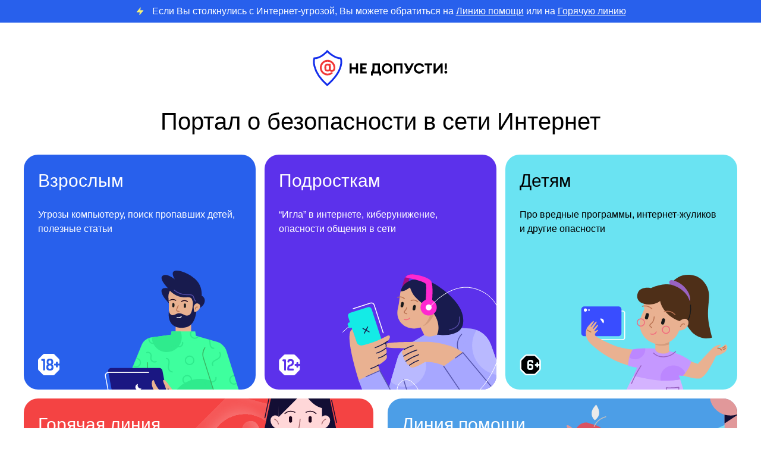

--- FILE ---
content_type: text/html; charset=UTF-8
request_url: https://nedopusti.ru/page/857/
body_size: 27417
content:
<!DOCTYPE html>
<html>
<head>
    <meta charset="utf-8">
    <meta name="viewport" content="width=device-width, initial-scale=1" />
    <title>Главная - Не Допусти!</title>
	<link href="https://fonts.cdnfonts.com/css/euclid-circular-a" rel="stylesheet">
    <link rel="stylesheet" type="text/css" href="https://nedopusti.ru/wp-content/themes/nedopusti/style.css">
<meta name='robots' content='index, follow, max-image-preview:large, max-snippet:-1, max-video-preview:-1' />

	<!-- This site is optimized with the Yoast SEO plugin v21.7 - https://yoast.com/wordpress/plugins/seo/ -->
	<link rel="canonical" href="https://nedopusti.ru/" />
	<meta property="og:locale" content="ru_RU" />
	<meta property="og:type" content="website" />
	<meta property="og:title" content="Главная - Не Допусти!" />
	<meta property="og:url" content="https://nedopusti.ru/" />
	<meta property="og:site_name" content="Не Допусти!" />
	<meta property="article:modified_time" content="2024-01-11T12:12:20+00:00" />
	<script type="application/ld+json" class="yoast-schema-graph">{"@context":"https://schema.org","@graph":[{"@type":"WebPage","@id":"https://nedopusti.ru/","url":"https://nedopusti.ru/","name":"Главная - Не Допусти!","isPartOf":{"@id":"https://nedopusti.ru/#website"},"datePublished":"2023-11-21T12:14:46+00:00","dateModified":"2024-01-11T12:12:20+00:00","breadcrumb":{"@id":"https://nedopusti.ru/#breadcrumb"},"inLanguage":"ru-RU","potentialAction":[{"@type":"ReadAction","target":["https://nedopusti.ru/"]}]},{"@type":"BreadcrumbList","@id":"https://nedopusti.ru/#breadcrumb","itemListElement":[{"@type":"ListItem","position":1,"name":"Главная"}]},{"@type":"WebSite","@id":"https://nedopusti.ru/#website","url":"https://nedopusti.ru/","name":"Не Допусти!","description":"Портал о безопасности в сети Интернет","potentialAction":[{"@type":"SearchAction","target":{"@type":"EntryPoint","urlTemplate":"https://nedopusti.ru/?s={search_term_string}"},"query-input":"required name=search_term_string"}],"inLanguage":"ru-RU"}]}</script>
	<!-- / Yoast SEO plugin. -->


<link rel="alternate" title="oEmbed (JSON)" type="application/json+oembed" href="https://nedopusti.ru/wp-json/oembed/1.0/embed?url=https%3A%2F%2Fnedopusti.ru%2F" />
<link rel="alternate" title="oEmbed (XML)" type="text/xml+oembed" href="https://nedopusti.ru/wp-json/oembed/1.0/embed?url=https%3A%2F%2Fnedopusti.ru%2F&#038;format=xml" />
<style id='wp-img-auto-sizes-contain-inline-css' type='text/css'>
img:is([sizes=auto i],[sizes^="auto," i]){contain-intrinsic-size:3000px 1500px}
/*# sourceURL=wp-img-auto-sizes-contain-inline-css */
</style>
<style id='wp-emoji-styles-inline-css' type='text/css'>

	img.wp-smiley, img.emoji {
		display: inline !important;
		border: none !important;
		box-shadow: none !important;
		height: 1em !important;
		width: 1em !important;
		margin: 0 0.07em !important;
		vertical-align: -0.1em !important;
		background: none !important;
		padding: 0 !important;
	}
/*# sourceURL=wp-emoji-styles-inline-css */
</style>
<style id='wp-block-library-inline-css' type='text/css'>
:root{--wp-block-synced-color:#7a00df;--wp-block-synced-color--rgb:122,0,223;--wp-bound-block-color:var(--wp-block-synced-color);--wp-editor-canvas-background:#ddd;--wp-admin-theme-color:#007cba;--wp-admin-theme-color--rgb:0,124,186;--wp-admin-theme-color-darker-10:#006ba1;--wp-admin-theme-color-darker-10--rgb:0,107,160.5;--wp-admin-theme-color-darker-20:#005a87;--wp-admin-theme-color-darker-20--rgb:0,90,135;--wp-admin-border-width-focus:2px}@media (min-resolution:192dpi){:root{--wp-admin-border-width-focus:1.5px}}.wp-element-button{cursor:pointer}:root .has-very-light-gray-background-color{background-color:#eee}:root .has-very-dark-gray-background-color{background-color:#313131}:root .has-very-light-gray-color{color:#eee}:root .has-very-dark-gray-color{color:#313131}:root .has-vivid-green-cyan-to-vivid-cyan-blue-gradient-background{background:linear-gradient(135deg,#00d084,#0693e3)}:root .has-purple-crush-gradient-background{background:linear-gradient(135deg,#34e2e4,#4721fb 50%,#ab1dfe)}:root .has-hazy-dawn-gradient-background{background:linear-gradient(135deg,#faaca8,#dad0ec)}:root .has-subdued-olive-gradient-background{background:linear-gradient(135deg,#fafae1,#67a671)}:root .has-atomic-cream-gradient-background{background:linear-gradient(135deg,#fdd79a,#004a59)}:root .has-nightshade-gradient-background{background:linear-gradient(135deg,#330968,#31cdcf)}:root .has-midnight-gradient-background{background:linear-gradient(135deg,#020381,#2874fc)}:root{--wp--preset--font-size--normal:16px;--wp--preset--font-size--huge:42px}.has-regular-font-size{font-size:1em}.has-larger-font-size{font-size:2.625em}.has-normal-font-size{font-size:var(--wp--preset--font-size--normal)}.has-huge-font-size{font-size:var(--wp--preset--font-size--huge)}.has-text-align-center{text-align:center}.has-text-align-left{text-align:left}.has-text-align-right{text-align:right}.has-fit-text{white-space:nowrap!important}#end-resizable-editor-section{display:none}.aligncenter{clear:both}.items-justified-left{justify-content:flex-start}.items-justified-center{justify-content:center}.items-justified-right{justify-content:flex-end}.items-justified-space-between{justify-content:space-between}.screen-reader-text{border:0;clip-path:inset(50%);height:1px;margin:-1px;overflow:hidden;padding:0;position:absolute;width:1px;word-wrap:normal!important}.screen-reader-text:focus{background-color:#ddd;clip-path:none;color:#444;display:block;font-size:1em;height:auto;left:5px;line-height:normal;padding:15px 23px 14px;text-decoration:none;top:5px;width:auto;z-index:100000}html :where(.has-border-color){border-style:solid}html :where([style*=border-top-color]){border-top-style:solid}html :where([style*=border-right-color]){border-right-style:solid}html :where([style*=border-bottom-color]){border-bottom-style:solid}html :where([style*=border-left-color]){border-left-style:solid}html :where([style*=border-width]){border-style:solid}html :where([style*=border-top-width]){border-top-style:solid}html :where([style*=border-right-width]){border-right-style:solid}html :where([style*=border-bottom-width]){border-bottom-style:solid}html :where([style*=border-left-width]){border-left-style:solid}html :where(img[class*=wp-image-]){height:auto;max-width:100%}:where(figure){margin:0 0 1em}html :where(.is-position-sticky){--wp-admin--admin-bar--position-offset:var(--wp-admin--admin-bar--height,0px)}@media screen and (max-width:600px){html :where(.is-position-sticky){--wp-admin--admin-bar--position-offset:0px}}

/*# sourceURL=wp-block-library-inline-css */
</style><style id='global-styles-inline-css' type='text/css'>
:root{--wp--preset--aspect-ratio--square: 1;--wp--preset--aspect-ratio--4-3: 4/3;--wp--preset--aspect-ratio--3-4: 3/4;--wp--preset--aspect-ratio--3-2: 3/2;--wp--preset--aspect-ratio--2-3: 2/3;--wp--preset--aspect-ratio--16-9: 16/9;--wp--preset--aspect-ratio--9-16: 9/16;--wp--preset--color--black: #000000;--wp--preset--color--cyan-bluish-gray: #abb8c3;--wp--preset--color--white: #ffffff;--wp--preset--color--pale-pink: #f78da7;--wp--preset--color--vivid-red: #cf2e2e;--wp--preset--color--luminous-vivid-orange: #ff6900;--wp--preset--color--luminous-vivid-amber: #fcb900;--wp--preset--color--light-green-cyan: #7bdcb5;--wp--preset--color--vivid-green-cyan: #00d084;--wp--preset--color--pale-cyan-blue: #8ed1fc;--wp--preset--color--vivid-cyan-blue: #0693e3;--wp--preset--color--vivid-purple: #9b51e0;--wp--preset--gradient--vivid-cyan-blue-to-vivid-purple: linear-gradient(135deg,rgb(6,147,227) 0%,rgb(155,81,224) 100%);--wp--preset--gradient--light-green-cyan-to-vivid-green-cyan: linear-gradient(135deg,rgb(122,220,180) 0%,rgb(0,208,130) 100%);--wp--preset--gradient--luminous-vivid-amber-to-luminous-vivid-orange: linear-gradient(135deg,rgb(252,185,0) 0%,rgb(255,105,0) 100%);--wp--preset--gradient--luminous-vivid-orange-to-vivid-red: linear-gradient(135deg,rgb(255,105,0) 0%,rgb(207,46,46) 100%);--wp--preset--gradient--very-light-gray-to-cyan-bluish-gray: linear-gradient(135deg,rgb(238,238,238) 0%,rgb(169,184,195) 100%);--wp--preset--gradient--cool-to-warm-spectrum: linear-gradient(135deg,rgb(74,234,220) 0%,rgb(151,120,209) 20%,rgb(207,42,186) 40%,rgb(238,44,130) 60%,rgb(251,105,98) 80%,rgb(254,248,76) 100%);--wp--preset--gradient--blush-light-purple: linear-gradient(135deg,rgb(255,206,236) 0%,rgb(152,150,240) 100%);--wp--preset--gradient--blush-bordeaux: linear-gradient(135deg,rgb(254,205,165) 0%,rgb(254,45,45) 50%,rgb(107,0,62) 100%);--wp--preset--gradient--luminous-dusk: linear-gradient(135deg,rgb(255,203,112) 0%,rgb(199,81,192) 50%,rgb(65,88,208) 100%);--wp--preset--gradient--pale-ocean: linear-gradient(135deg,rgb(255,245,203) 0%,rgb(182,227,212) 50%,rgb(51,167,181) 100%);--wp--preset--gradient--electric-grass: linear-gradient(135deg,rgb(202,248,128) 0%,rgb(113,206,126) 100%);--wp--preset--gradient--midnight: linear-gradient(135deg,rgb(2,3,129) 0%,rgb(40,116,252) 100%);--wp--preset--font-size--small: 13px;--wp--preset--font-size--medium: 20px;--wp--preset--font-size--large: 36px;--wp--preset--font-size--x-large: 42px;--wp--preset--spacing--20: 0.44rem;--wp--preset--spacing--30: 0.67rem;--wp--preset--spacing--40: 1rem;--wp--preset--spacing--50: 1.5rem;--wp--preset--spacing--60: 2.25rem;--wp--preset--spacing--70: 3.38rem;--wp--preset--spacing--80: 5.06rem;--wp--preset--shadow--natural: 6px 6px 9px rgba(0, 0, 0, 0.2);--wp--preset--shadow--deep: 12px 12px 50px rgba(0, 0, 0, 0.4);--wp--preset--shadow--sharp: 6px 6px 0px rgba(0, 0, 0, 0.2);--wp--preset--shadow--outlined: 6px 6px 0px -3px rgb(255, 255, 255), 6px 6px rgb(0, 0, 0);--wp--preset--shadow--crisp: 6px 6px 0px rgb(0, 0, 0);}:where(.is-layout-flex){gap: 0.5em;}:where(.is-layout-grid){gap: 0.5em;}body .is-layout-flex{display: flex;}.is-layout-flex{flex-wrap: wrap;align-items: center;}.is-layout-flex > :is(*, div){margin: 0;}body .is-layout-grid{display: grid;}.is-layout-grid > :is(*, div){margin: 0;}:where(.wp-block-columns.is-layout-flex){gap: 2em;}:where(.wp-block-columns.is-layout-grid){gap: 2em;}:where(.wp-block-post-template.is-layout-flex){gap: 1.25em;}:where(.wp-block-post-template.is-layout-grid){gap: 1.25em;}.has-black-color{color: var(--wp--preset--color--black) !important;}.has-cyan-bluish-gray-color{color: var(--wp--preset--color--cyan-bluish-gray) !important;}.has-white-color{color: var(--wp--preset--color--white) !important;}.has-pale-pink-color{color: var(--wp--preset--color--pale-pink) !important;}.has-vivid-red-color{color: var(--wp--preset--color--vivid-red) !important;}.has-luminous-vivid-orange-color{color: var(--wp--preset--color--luminous-vivid-orange) !important;}.has-luminous-vivid-amber-color{color: var(--wp--preset--color--luminous-vivid-amber) !important;}.has-light-green-cyan-color{color: var(--wp--preset--color--light-green-cyan) !important;}.has-vivid-green-cyan-color{color: var(--wp--preset--color--vivid-green-cyan) !important;}.has-pale-cyan-blue-color{color: var(--wp--preset--color--pale-cyan-blue) !important;}.has-vivid-cyan-blue-color{color: var(--wp--preset--color--vivid-cyan-blue) !important;}.has-vivid-purple-color{color: var(--wp--preset--color--vivid-purple) !important;}.has-black-background-color{background-color: var(--wp--preset--color--black) !important;}.has-cyan-bluish-gray-background-color{background-color: var(--wp--preset--color--cyan-bluish-gray) !important;}.has-white-background-color{background-color: var(--wp--preset--color--white) !important;}.has-pale-pink-background-color{background-color: var(--wp--preset--color--pale-pink) !important;}.has-vivid-red-background-color{background-color: var(--wp--preset--color--vivid-red) !important;}.has-luminous-vivid-orange-background-color{background-color: var(--wp--preset--color--luminous-vivid-orange) !important;}.has-luminous-vivid-amber-background-color{background-color: var(--wp--preset--color--luminous-vivid-amber) !important;}.has-light-green-cyan-background-color{background-color: var(--wp--preset--color--light-green-cyan) !important;}.has-vivid-green-cyan-background-color{background-color: var(--wp--preset--color--vivid-green-cyan) !important;}.has-pale-cyan-blue-background-color{background-color: var(--wp--preset--color--pale-cyan-blue) !important;}.has-vivid-cyan-blue-background-color{background-color: var(--wp--preset--color--vivid-cyan-blue) !important;}.has-vivid-purple-background-color{background-color: var(--wp--preset--color--vivid-purple) !important;}.has-black-border-color{border-color: var(--wp--preset--color--black) !important;}.has-cyan-bluish-gray-border-color{border-color: var(--wp--preset--color--cyan-bluish-gray) !important;}.has-white-border-color{border-color: var(--wp--preset--color--white) !important;}.has-pale-pink-border-color{border-color: var(--wp--preset--color--pale-pink) !important;}.has-vivid-red-border-color{border-color: var(--wp--preset--color--vivid-red) !important;}.has-luminous-vivid-orange-border-color{border-color: var(--wp--preset--color--luminous-vivid-orange) !important;}.has-luminous-vivid-amber-border-color{border-color: var(--wp--preset--color--luminous-vivid-amber) !important;}.has-light-green-cyan-border-color{border-color: var(--wp--preset--color--light-green-cyan) !important;}.has-vivid-green-cyan-border-color{border-color: var(--wp--preset--color--vivid-green-cyan) !important;}.has-pale-cyan-blue-border-color{border-color: var(--wp--preset--color--pale-cyan-blue) !important;}.has-vivid-cyan-blue-border-color{border-color: var(--wp--preset--color--vivid-cyan-blue) !important;}.has-vivid-purple-border-color{border-color: var(--wp--preset--color--vivid-purple) !important;}.has-vivid-cyan-blue-to-vivid-purple-gradient-background{background: var(--wp--preset--gradient--vivid-cyan-blue-to-vivid-purple) !important;}.has-light-green-cyan-to-vivid-green-cyan-gradient-background{background: var(--wp--preset--gradient--light-green-cyan-to-vivid-green-cyan) !important;}.has-luminous-vivid-amber-to-luminous-vivid-orange-gradient-background{background: var(--wp--preset--gradient--luminous-vivid-amber-to-luminous-vivid-orange) !important;}.has-luminous-vivid-orange-to-vivid-red-gradient-background{background: var(--wp--preset--gradient--luminous-vivid-orange-to-vivid-red) !important;}.has-very-light-gray-to-cyan-bluish-gray-gradient-background{background: var(--wp--preset--gradient--very-light-gray-to-cyan-bluish-gray) !important;}.has-cool-to-warm-spectrum-gradient-background{background: var(--wp--preset--gradient--cool-to-warm-spectrum) !important;}.has-blush-light-purple-gradient-background{background: var(--wp--preset--gradient--blush-light-purple) !important;}.has-blush-bordeaux-gradient-background{background: var(--wp--preset--gradient--blush-bordeaux) !important;}.has-luminous-dusk-gradient-background{background: var(--wp--preset--gradient--luminous-dusk) !important;}.has-pale-ocean-gradient-background{background: var(--wp--preset--gradient--pale-ocean) !important;}.has-electric-grass-gradient-background{background: var(--wp--preset--gradient--electric-grass) !important;}.has-midnight-gradient-background{background: var(--wp--preset--gradient--midnight) !important;}.has-small-font-size{font-size: var(--wp--preset--font-size--small) !important;}.has-medium-font-size{font-size: var(--wp--preset--font-size--medium) !important;}.has-large-font-size{font-size: var(--wp--preset--font-size--large) !important;}.has-x-large-font-size{font-size: var(--wp--preset--font-size--x-large) !important;}
/*# sourceURL=global-styles-inline-css */
</style>

<style id='classic-theme-styles-inline-css' type='text/css'>
/*! This file is auto-generated */
.wp-block-button__link{color:#fff;background-color:#32373c;border-radius:9999px;box-shadow:none;text-decoration:none;padding:calc(.667em + 2px) calc(1.333em + 2px);font-size:1.125em}.wp-block-file__button{background:#32373c;color:#fff;text-decoration:none}
/*# sourceURL=/wp-includes/css/classic-themes.min.css */
</style>
<script type="text/javascript" src="https://nedopusti.ru/wp-includes/js/jquery/jquery.min.js?ver=3.7.1" id="jquery-core-js"></script>
<script type="text/javascript" src="https://nedopusti.ru/wp-includes/js/jquery/jquery-migrate.min.js?ver=3.4.1" id="jquery-migrate-js"></script>
<script type="text/javascript" src="https://nedopusti.ru/wp-content/themes/nedopusti/assets/js/scripts.js?ver=3.0" id="myscript-js"></script>
<link rel="https://api.w.org/" href="https://nedopusti.ru/wp-json/" /><link rel="alternate" title="JSON" type="application/json" href="https://nedopusti.ru/wp-json/wp/v2/pages/11" /><link rel="EditURI" type="application/rsd+xml" title="RSD" href="https://nedopusti.ru/xmlrpc.php?rsd" />
<meta name="generator" content="WordPress 6.9" />
<link rel='shortlink' href='https://nedopusti.ru/' />
<link rel="icon" href="https://nedopusti.ru/wp-content/uploads/2023/12/ndp.thetagroup.ru-cropped-ndp.thetagroup.ru-group-1-5-32x32.png" sizes="32x32" />
<link rel="icon" href="https://nedopusti.ru/wp-content/uploads/2023/12/ndp.thetagroup.ru-cropped-ndp.thetagroup.ru-group-1-5-192x192.png" sizes="192x192" />
<link rel="apple-touch-icon" href="https://nedopusti.ru/wp-content/uploads/2023/12/ndp.thetagroup.ru-cropped-ndp.thetagroup.ru-group-1-5-180x180.png" />
<meta name="msapplication-TileImage" content="https://nedopusti.ru/wp-content/uploads/2023/12/ndp.thetagroup.ru-cropped-ndp.thetagroup.ru-group-1-5-270x270.png" />
</head>
<body>
<header>
			<div class="top_tip">
			<div class="main">
				<img src="https://nedopusti.ru/wp-content/themes/nedopusti/assets/images/zap.svg" alt="img"><p>Если Вы столкнулись с Интернет-угрозой, Вы можете обратиться на <a href="http://nedopusti.ru/helpline/">Линию помощи</a> или на <a href="http://nedopusti.ru/hotline/">Горячую линию</a></p>
			</div>	
		</div>
		<div class="top_line">
		<div class="main">
			<div class="logo">
				<img src="https://nedopusti.ru/wp-content/themes/nedopusti/assets/images/logo.svg" alt="logo">
			</div>
			<div class="slogan">
				<h1>
					Портал о безопасности в сети Интернет				</h1>
			</div>
		</div>
	</div>
</header><div class="main main_page">
	<div class="main_blocks">
		<div class="main_block">
			<a href="/foradults">
				<h2>Взрослым</h2>
				<p>
					Угрозы компьютеру, поиск пропавших детей, полезные статьи				</p>
				<img class="ageimg" src="https://nedopusti.ru/wp-content/themes/nedopusti/assets/images/18.svg">
				<img class="illimg" src="https://nedopusti.ru/wp-content/themes/nedopusti/assets/images/adult1.svg">
			</a>
		</div>
		<div class="main_block">
			<a href="/forteens">
				<h2>Подросткам</h2>
				<p>
					“Игла” в интернете, киберунижение, опасности общения в сети				</p>
				<img class="ageimg" src="https://nedopusti.ru/wp-content/themes/nedopusti/assets/images/12.svg">
				<img class="illimg" src="https://nedopusti.ru/wp-content/themes/nedopusti/assets/images/teens1.svg">
			</a>
		</div>
		<div class="main_block">
			<a href="/forkids">
				<h2>Детям</h2>
				<p>
					Про вредные программы, интернет-жуликов и другие опасности				</p>
				<img class="ageimg" src="https://nedopusti.ru/wp-content/themes/nedopusti/assets/images/6.svg">
				<img class="illimg" src="https://nedopusti.ru/wp-content/themes/nedopusti/assets/images/kids1.svg">
			</a>
		</div>
	</div>
	<div class="main_blocks help_blocks">
		<div class="main_block">
			<h2>Горячая линия</h2>
			<a href="/hotline"><img src="https://nedopusti.ru/wp-content/themes/nedopusti/assets/images/message-text.svg" alt="message">Обратиться</a>
			<img class="illimg" src="https://nedopusti.ru/wp-content/themes/nedopusti/assets/images/hotline.svg">
		</div>
		<div class="main_block">
			<h2>Линия помощи</h2>
			<a href="/helpline"><img src="https://nedopusti.ru/wp-content/themes/nedopusti/assets/images/message-text.svg" alt="message">Обратиться</a>
			<img class="illimg" src="https://nedopusti.ru/wp-content/themes/nedopusti/assets/images/helpline.svg">
		</div>
	</div>
</div>
<footer>
	<div class="footer-main">
		<div class="footer_info">
			<div class="footer_left">
				<div class="footer_menu">
					<div class="menu-column"><a href="https://nedopusti.ru/">Главная</a><a href="https://nedopusti.ru/glavnaya-stranicza/about/">О проекте</a><a href="https://nedopusti.ru/glavnaya-stranicza/informacziya-v-smi/">Информация о СМИ</a></div><div class="menu-column"><a href="/foradults">Взрослым</a><a href="/forteens">Подросткам</a><a href="/forkids">Детям</a></div><div class="menu-column"><a href="https://nedopusti.ru/glavnaya-stranicza/contacts/">Контакты</a><a href="https://nedopusti.ru/glavnaya-stranicza/about-en/">English version</a></div>					<div class="write_to_us">
						<h3>
							Связаться с нами
						</h3>
						<div class="call_btns">
							<a href="/helpline"><img src="https://nedopusti.ru/wp-content/themes/nedopusti/assets/images/leaf.svg" alt="">Линия помощи</a>
							<a href="/hotline"><img src="https://nedopusti.ru/wp-content/themes/nedopusti/assets/images/warning.svg" alt="img">Горячая линия</a>
						</div>
					</div>
				</div>
				<div class="footer-text">
					<p>&#171;НеДопусти!&#187; — онлайн-ресурс, помогающий создать безопасное и позитивное цифровое пространство в России.</p>
				</div>
			</div>
			<div class="footer-right">
				<div class="find_us">
					<h3>
						Как нас найти
					</h3>
					<p>
						Армянский пер., 11А/2 строение 1А, Москва, Россия, 101000					</p>
					<div class="map">
						<script type="text/javascript" charset="utf-8" async src="https://api-maps.yandex.ru/services/constructor/1.0/js/?um=constructor%3A116321a3eb5cd0fae25ea4588bb5ce26655631c609904c72df9441b0750f0191&amp;width=100%25&amp;height=240&amp;lang=ru_RU&amp;scroll=true"></script>					</div>
				</div>
			</div>
		</div>
		<div class="footer-doptext">
			<p><img loading="lazy" decoding="async" class="alignleft wp-image-38 size-full" src="/wp-content/uploads/2023/11/devdev.website-image-12.png" alt="" width="68" height="75" />Функционирует при финансовой поддержке Министерства цифрового развития, связи и массовых коммуникаций Российской Федерации</p>
		</div>
		<div class="footer-copyright">
			<div class="socials">
																								<a href="https://google.com">
															<img src="https://nedopusti.ru/wp-content/uploads/2023/11/devdev.website-google.svg" alt="img" />
															</a>
																											<a href="https://vk.com">
															<img src="https://nedopusti.ru/wp-content/uploads/2023/11/devdev.website-vector-17.svg" alt="img" />
															</a>
																			</div>
			<div class="copyright">
				© Региональная общественная организация «Центр Интернет-технологий» (РОЦИТ), 1996 – 2023			</div>
		</div>
	</div>
</footer>
<script type="speculationrules">
{"prefetch":[{"source":"document","where":{"and":[{"href_matches":"/*"},{"not":{"href_matches":["/wp-*.php","/wp-admin/*","/wp-content/uploads/*","/wp-content/*","/wp-content/plugins/*","/wp-content/themes/nedopusti/*","/*\\?(.+)"]}},{"not":{"selector_matches":"a[rel~=\"nofollow\"]"}},{"not":{"selector_matches":".no-prefetch, .no-prefetch a"}}]},"eagerness":"conservative"}]}
</script>
<a href="#top" id="back-to-top" title="Наверх"><img src="https://nedopusti.ru/wp-content/themes/nedopusti/assets/images/up.svg" alt="Наверх"/></a><script id="wp-emoji-settings" type="application/json">
{"baseUrl":"https://s.w.org/images/core/emoji/17.0.2/72x72/","ext":".png","svgUrl":"https://s.w.org/images/core/emoji/17.0.2/svg/","svgExt":".svg","source":{"concatemoji":"https://nedopusti.ru/wp-includes/js/wp-emoji-release.min.js?ver=6.9"}}
</script>
<script type="module">
/* <![CDATA[ */
/*! This file is auto-generated */
const a=JSON.parse(document.getElementById("wp-emoji-settings").textContent),o=(window._wpemojiSettings=a,"wpEmojiSettingsSupports"),s=["flag","emoji"];function i(e){try{var t={supportTests:e,timestamp:(new Date).valueOf()};sessionStorage.setItem(o,JSON.stringify(t))}catch(e){}}function c(e,t,n){e.clearRect(0,0,e.canvas.width,e.canvas.height),e.fillText(t,0,0);t=new Uint32Array(e.getImageData(0,0,e.canvas.width,e.canvas.height).data);e.clearRect(0,0,e.canvas.width,e.canvas.height),e.fillText(n,0,0);const a=new Uint32Array(e.getImageData(0,0,e.canvas.width,e.canvas.height).data);return t.every((e,t)=>e===a[t])}function p(e,t){e.clearRect(0,0,e.canvas.width,e.canvas.height),e.fillText(t,0,0);var n=e.getImageData(16,16,1,1);for(let e=0;e<n.data.length;e++)if(0!==n.data[e])return!1;return!0}function u(e,t,n,a){switch(t){case"flag":return n(e,"\ud83c\udff3\ufe0f\u200d\u26a7\ufe0f","\ud83c\udff3\ufe0f\u200b\u26a7\ufe0f")?!1:!n(e,"\ud83c\udde8\ud83c\uddf6","\ud83c\udde8\u200b\ud83c\uddf6")&&!n(e,"\ud83c\udff4\udb40\udc67\udb40\udc62\udb40\udc65\udb40\udc6e\udb40\udc67\udb40\udc7f","\ud83c\udff4\u200b\udb40\udc67\u200b\udb40\udc62\u200b\udb40\udc65\u200b\udb40\udc6e\u200b\udb40\udc67\u200b\udb40\udc7f");case"emoji":return!a(e,"\ud83e\u1fac8")}return!1}function f(e,t,n,a){let r;const o=(r="undefined"!=typeof WorkerGlobalScope&&self instanceof WorkerGlobalScope?new OffscreenCanvas(300,150):document.createElement("canvas")).getContext("2d",{willReadFrequently:!0}),s=(o.textBaseline="top",o.font="600 32px Arial",{});return e.forEach(e=>{s[e]=t(o,e,n,a)}),s}function r(e){var t=document.createElement("script");t.src=e,t.defer=!0,document.head.appendChild(t)}a.supports={everything:!0,everythingExceptFlag:!0},new Promise(t=>{let n=function(){try{var e=JSON.parse(sessionStorage.getItem(o));if("object"==typeof e&&"number"==typeof e.timestamp&&(new Date).valueOf()<e.timestamp+604800&&"object"==typeof e.supportTests)return e.supportTests}catch(e){}return null}();if(!n){if("undefined"!=typeof Worker&&"undefined"!=typeof OffscreenCanvas&&"undefined"!=typeof URL&&URL.createObjectURL&&"undefined"!=typeof Blob)try{var e="postMessage("+f.toString()+"("+[JSON.stringify(s),u.toString(),c.toString(),p.toString()].join(",")+"));",a=new Blob([e],{type:"text/javascript"});const r=new Worker(URL.createObjectURL(a),{name:"wpTestEmojiSupports"});return void(r.onmessage=e=>{i(n=e.data),r.terminate(),t(n)})}catch(e){}i(n=f(s,u,c,p))}t(n)}).then(e=>{for(const n in e)a.supports[n]=e[n],a.supports.everything=a.supports.everything&&a.supports[n],"flag"!==n&&(a.supports.everythingExceptFlag=a.supports.everythingExceptFlag&&a.supports[n]);var t;a.supports.everythingExceptFlag=a.supports.everythingExceptFlag&&!a.supports.flag,a.supports.everything||((t=a.source||{}).concatemoji?r(t.concatemoji):t.wpemoji&&t.twemoji&&(r(t.twemoji),r(t.wpemoji)))});
//# sourceURL=https://nedopusti.ru/wp-includes/js/wp-emoji-loader.min.js
/* ]]> */
</script>
</body>
</html>

--- FILE ---
content_type: image/svg+xml
request_url: https://nedopusti.ru/wp-content/themes/nedopusti/assets/images/6.svg
body_size: 5511
content:
<svg width="37" height="36" viewBox="0 0 37 36" fill="none" xmlns="http://www.w3.org/2000/svg">
<path d="M27.0523 3.16413C26.7435 2.87575 26.3786 2.65427 25.9804 2.51353C25.5822 2.37279 25.1594 2.31583 24.7382 2.3462H12.5949C12.1733 2.31597 11.7499 2.373 11.3512 2.51371C10.9525 2.65443 10.5869 2.87583 10.2773 3.16413L4.09823 9.43498C3.74902 9.77411 3.47337 10.1817 3.28847 10.6323C3.10358 11.0829 3.01341 11.5668 3.02361 12.0538V24.0789C2.99923 24.5405 3.07826 25.0018 3.25491 25.4288C3.43155 25.8559 3.70133 26.238 4.0445 26.5471L10.1341 32.6458C10.4525 32.9818 10.8374 33.2475 11.2642 33.4261C11.6911 33.6046 12.1504 33.6919 12.6129 33.6825H24.7382C25.2007 33.6919 25.66 33.6046 26.0869 33.4261C26.5137 33.2475 26.8986 32.9818 27.217 32.6458L33.2887 26.5471C33.6248 26.2362 33.889 25.8555 34.0628 25.4316C34.2367 25.0078 34.316 24.551 34.2952 24.0933V19.9354C34.2992 19.8606 34.287 19.7858 34.2594 19.7161C34.2319 19.6465 34.1896 19.5836 34.1355 19.5318C34.0814 19.48 34.0168 19.4406 33.9461 19.4161C33.8753 19.3917 33.8002 19.3828 33.7257 19.3901H31.8988V20.6709C31.8988 21.6251 31.7627 22.1058 30.946 22.1058H30.1293C29.3126 22.1058 29.1764 21.6144 29.1764 20.6709V19.3901H27.8905C26.9376 19.3901 26.4576 19.2538 26.4576 18.4359V17.5785C26.4576 16.7605 26.9484 16.6242 27.8905 16.6242H29.1693V15.3256C29.1693 14.3713 29.3054 13.8906 30.1221 13.8906H30.9388C31.7555 13.8906 31.8917 14.3821 31.8917 15.3256V16.6063H33.7185C34.0982 16.6063 34.2881 16.391 34.2881 15.9821V12.0538C34.2918 11.5677 34.1987 11.0856 34.0142 10.636C33.8297 10.1863 33.5575 9.77801 33.2135 9.43498L27.0523 3.16413ZM18.577 26.7516C12.9926 26.7516 13.3472 24.0251 13.3221 17.8619C13.3221 11.4798 13.8917 9.46368 18.8744 9.46368C22.0624 9.46368 23.4487 10.2816 23.4487 13.4996C23.4487 14.217 23.1514 14.4251 22.3741 14.4251H21.7436C21.1167 14.4251 20.7335 14.2637 20.7335 13.7076C20.7335 12.3695 20.3251 12.2727 18.4732 12.2727C16.3239 12.2727 16.1341 13.1982 16.1341 15.7632V16.3085C16.1341 16.635 16.349 16.7426 16.6212 16.6888C17.3038 16.5605 17.9971 16.498 18.6917 16.5022C21.9872 16.5022 23.7066 17.374 23.7066 21.0834C23.703 25.5785 22.1233 26.7516 18.577 26.7516Z" fill="black"/>
<path d="M18.337 18.9525C17.5924 18.9741 16.853 19.0837 16.134 19.279V21.8835C16.134 23.4906 16.7036 24.0359 18.6415 24.0359C20.6546 24.0359 20.9018 23.1642 20.9018 21.4171C20.8982 19.4978 20.4361 18.9525 18.337 18.9525Z" fill="black"/>
<path d="M28.7143 1.58209C28.1864 1.0635 27.5599 0.656265 26.8721 0.384515C26.1842 0.112765 25.4488 -0.017978 24.7095 2.7342e-05H12.62C11.881 -0.0201634 11.1455 0.109588 10.4579 0.381472C9.7703 0.653357 9.14471 1.06176 8.61879 1.58209L2.2176 7.96415C1.7181 8.46476 1.32358 9.06031 1.05721 9.71582C0.790852 10.3713 0.65803 11.0735 0.666555 11.7812V24.079C0.645696 24.8479 0.787831 25.6125 1.08359 26.3224C1.37934 27.0323 1.822 27.6713 2.38238 28.1973L8.47193 34.296C9.0152 34.8713 9.67589 35.3226 10.409 35.6191C11.1421 35.9157 11.9305 36.0505 12.7203 36.0144H24.6307C25.419 36.0421 26.2043 35.9034 26.9356 35.6074C27.6669 35.3113 28.3279 34.8645 28.8755 34.296L34.9651 28.1973C35.5183 27.6658 35.9563 27.0258 36.2515 26.3172C36.5467 25.6086 36.6929 24.8467 36.6809 24.079V11.7812C36.6869 11.0723 36.5511 10.3694 36.2817 9.71384C36.0122 9.05829 35.6145 8.46338 35.1119 7.96415L28.7143 1.58209ZM34.2952 15.9821C34.2952 16.3911 34.1054 16.6063 33.7257 16.6063H31.8988V15.3256C31.8988 14.3713 31.7627 13.8906 30.946 13.8906H30.1292C29.3125 13.8906 29.1764 14.3821 29.1764 15.3256V16.6063H27.8904C26.9376 16.6063 26.4576 16.7426 26.4576 17.5606V18.4359C26.4576 19.2538 26.9483 19.3902 27.8904 19.3902H29.1692V20.6709C29.1692 21.6251 29.3054 22.1059 30.1221 22.1059H30.9388C31.7555 22.1059 31.8916 21.6144 31.8916 20.6709V19.3902H33.7185C33.793 19.3828 33.8681 19.3917 33.9389 19.4161C34.0096 19.4406 34.0742 19.4801 34.1283 19.5318C34.1824 19.5836 34.2247 19.6465 34.2522 19.7162C34.2798 19.7858 34.292 19.8606 34.288 19.9355V24.079C34.3118 24.5385 34.2347 24.9977 34.062 25.4242C33.8893 25.8506 33.6253 26.2339 33.2886 26.5471L27.217 32.6458C26.8986 32.9818 26.5137 33.2476 26.0868 33.4261C25.66 33.6046 25.2007 33.692 24.7382 33.6825H12.5949C12.1324 33.692 11.6731 33.6046 11.2463 33.4261C10.8195 33.2476 10.4345 32.9818 10.1161 32.6458L4.04447 26.5471C3.70518 26.2385 3.43856 25.8583 3.26386 25.434C3.08917 25.0096 3.01077 24.5517 3.03432 24.0933V12.0538C3.02412 11.5668 3.11429 11.0829 3.29918 10.6323C3.48408 10.1817 3.75974 9.77413 4.10894 9.43501L10.2773 3.16415C10.5869 2.87585 10.9524 2.65445 11.3511 2.51373C11.7499 2.37302 12.1732 2.31599 12.5949 2.34622H24.7382C25.1593 2.31585 25.5822 2.37281 25.9804 2.51355C26.3785 2.65429 26.7434 2.87577 27.0522 3.16415L33.2349 9.43501C33.5789 9.77803 33.8511 10.1863 34.0357 10.636C34.2202 11.0857 34.3133 11.5677 34.3095 12.0538L34.2952 15.9821Z" fill="white"/>
<path d="M18.6915 16.5022C17.9969 16.4992 17.3036 16.5628 16.6211 16.6924C16.3489 16.7462 16.1339 16.6386 16.1339 16.3121V15.7632C16.1339 13.1982 16.3238 12.2727 18.473 12.2727C20.325 12.2727 20.7333 12.3803 20.7333 13.7076C20.7333 14.2529 21.1166 14.4251 21.7435 14.4251H22.3954C23.1584 14.4251 23.47 14.235 23.47 13.4996C23.47 10.2709 22.0838 9.46368 18.8957 9.46368C13.913 9.46368 13.3435 11.4798 13.3435 17.8619C13.3542 24.0359 12.9996 26.7516 18.5769 26.7516C22.116 26.7516 23.6957 25.5785 23.6957 21.0798C23.7029 17.3704 21.9871 16.5022 18.6915 16.5022ZM18.6378 24.0359C16.7035 24.0359 16.1303 23.4906 16.1303 21.8834V19.2789C16.8493 19.0836 17.5887 18.9741 18.3333 18.9525C20.4324 18.9525 20.8945 19.4978 20.8945 21.4063C20.8981 23.1534 20.6509 24.0359 18.6378 24.0359Z" fill="white"/>
</svg>


--- FILE ---
content_type: image/svg+xml
request_url: https://nedopusti.ru/wp-content/themes/nedopusti/assets/images/teens1.svg
body_size: 12359
content:
<svg width="300" height="200" viewBox="0 0 300 200" fill="none" xmlns="http://www.w3.org/2000/svg">
<g clip-path="url(#clip0_304_2380)">
<g clip-path="url(#clip1_304_2380)">
<path d="M59.0732 64.022L88.1255 54.6272C90.7529 53.7776 93.5717 55.2188 94.4213 57.8462L109.538 104.593" stroke="white" stroke-width="1.5" stroke-linecap="round"/>
<path d="M183.29 160.912C187.332 147.311 179.583 133.009 165.984 128.968C152.384 124.927 138.083 132.676 134.041 146.277L101.645 255.296C97.6031 268.897 105.351 283.199 118.951 287.24C132.551 291.282 146.852 283.532 150.893 269.931L183.29 160.912Z" fill="#A7A7FF"/>
<path d="M83.7544 61.4167L53.7682 71.1136C51.1407 71.9632 49.6995 74.782 50.5492 77.4094L70.3356 138.596C71.1853 141.224 74.004 142.665 76.6315 141.815L106.618 132.118C109.245 131.269 110.686 128.45 109.837 125.823L90.0503 64.6357C89.2006 62.0082 86.3819 60.567 83.7544 61.4167Z" fill="#14EBE6"/>
<path d="M85.9941 103.024L75.3717 97.2732M83.4807 94.6572L77.7304 105.28" stroke="#181B4E" stroke-width="1.5" stroke-linecap="round" stroke-linejoin="round"/>
<path d="M178.465 107.994L156.165 121.797C141.317 131.091 134.528 149.171 139.589 165.943L176.916 289.595H349.206L290.76 124.778C285.173 109.029 270.681 98.1732 254 97.2421L207.003 94.6158L178.465 107.994Z" fill="#A7A7FF"/>
<path d="M288.957 129.133C284.021 115.831 269.236 109.049 255.935 113.985C242.634 118.921 235.853 133.706 240.79 147.008L287.083 271.754C292.02 285.057 306.804 291.839 320.105 286.902C333.406 281.966 340.187 267.181 335.251 253.879L288.957 129.133Z" fill="#A7A7FF"/>
<mask id="mask0_304_2380" style="mask-type:alpha" maskUnits="userSpaceOnUse" x="68" y="94" width="282" height="196">
<path d="M183.291 160.75C187.333 147.149 179.584 132.848 165.985 128.806C152.385 124.765 138.084 132.514 134.042 146.115L101.646 255.135C97.6041 268.736 105.352 283.037 118.952 287.079C132.552 291.12 146.853 283.37 150.894 269.77L183.291 160.75Z" fill="#A7A7FF"/>
<path d="M178.465 107.832L156.165 121.635C141.317 130.93 134.528 149.009 139.589 165.781L176.916 289.433H349.206L290.76 124.617C285.174 108.867 270.681 98.0115 254.001 97.0804L207.003 94.4542L178.465 107.832Z" fill="#A7A7FF"/>
<path d="M288.958 128.972C284.021 115.67 269.237 108.888 255.936 113.824C242.635 118.76 235.854 133.545 240.79 146.847L287.084 271.593C292.02 284.895 306.805 291.677 320.106 286.741C333.407 281.805 340.188 267.02 335.251 253.718L288.958 128.972Z" fill="#A7A7FF"/>
<path d="M326.073 282.511C314.633 290.903 298.558 288.431 290.165 276.995L211.244 160.566L243.573 137.698L331.593 246.603C339.985 258.043 337.513 274.118 326.077 282.511H326.073Z" fill="#A7A7FF"/>
<path d="M134.889 285.082C121.921 290.832 106.743 284.982 100.994 272.014L68.0967 183.844L104.096 167.986L147.962 251.187C153.711 264.156 147.862 279.333 134.893 285.082H134.889Z" fill="#A7A7FF"/>
</mask>
<g mask="url(#mask0_304_2380)">
<ellipse cx="309.195" cy="126.023" rx="50.0742" ry="50.0742" fill="#B9B9FF"/>
<ellipse cx="145.91" cy="159.768" rx="35.9228" ry="35.9228" fill="#B9B9FF"/>
</g>
<path d="M252.312 171.404L235.903 133.843C232.341 124.244 234.884 113.868 241.573 106.983" stroke="#5454AB" stroke-width="1.5" stroke-miterlimit="10" stroke-linecap="round"/>
<path d="M243.57 137.86C243.57 137.86 237.107 131.772 223.274 127.042C212.648 123.405 196.06 119.793 184.92 119.702C167.471 119.56 148.21 119.827 139.004 120.244C125.731 120.841 110.044 121.894 110.044 125.894C110.044 129.184 121.205 129.973 131.367 130.369C139.868 130.704 147.672 130.879 147.672 130.879C147.672 130.879 141.509 132.912 141.171 137.409C140.908 140.916 144.332 143.396 144.332 143.396C144.332 143.396 142.845 146.194 144.524 149.254C145.375 150.808 148.152 152.282 148.152 152.282C148.152 152.282 148.202 155.112 149.426 156.682C150.987 158.686 153.734 158.745 153.734 158.745C153.734 158.745 154.223 163.116 158.223 163.075C164.214 163.012 179.404 153.881 179.404 153.881C179.404 153.881 187.488 153.217 196.085 154.883C204.682 156.549 212.402 160.29 212.402 160.29L243.575 137.86H243.57Z" fill="#E9B191"/>
<path d="M143.984 143.943C150.84 139.475 158.31 135.951 166.114 133.496" stroke="#181B4E" stroke-width="1.5" stroke-miterlimit="10" stroke-linecap="round"/>
<path d="M144.793 132.603C149.59 129.71 154.789 127.472 160.187 125.977" stroke="#181B4E" stroke-width="1.5" stroke-miterlimit="10" stroke-linecap="round"/>
<path d="M147.713 152.362C154.364 147.727 161.654 144.011 169.312 141.343" stroke="#181B4E" stroke-width="1.5" stroke-miterlimit="10" stroke-linecap="round"/>
<path d="M153.682 159.1C158.458 155.597 163.715 152.753 169.256 150.666" stroke="#181B4E" stroke-width="1.5" stroke-miterlimit="10" stroke-linecap="round"/>
<path d="M57.6819 98.6278L64.9094 120.344C66.2246 124.289 70.2955 126.607 74.3623 125.721C81.2682 124.222 91.5604 121.145 99.3766 117.822C112.262 112.344 117.381 108.193 119.627 109.162C122.27 110.302 120.654 117.538 112.892 121.417C112.892 121.417 114.015 122.849 114.345 124.665C114.875 127.596 113.66 130.577 113.66 130.577C113.66 130.577 115.18 132.803 115.381 134.982C115.644 137.897 114.424 139.834 114.424 139.834C114.424 139.834 116.75 144.682 115.414 147.316C112.796 152.489 100.838 159.232 100.838 159.232L105.736 172.619L69.4104 187.813C69.4104 187.813 41.87 104.594 57.6861 98.632L57.6819 98.6278Z" fill="#E9B191"/>
<path d="M95.96 129.625C102.774 127.049 111.789 122.777 117.246 118.393" stroke="#181B4E" stroke-width="1.5" stroke-miterlimit="10" stroke-linecap="round"/>
<path d="M98.2959 138.72C104.008 137.091 109.381 134.277 113.978 130.515" stroke="#181B4E" stroke-width="1.5" stroke-miterlimit="10" stroke-linecap="round"/>
<path d="M101.594 146.974C106.42 145.742 110.946 143.358 114.696 140.08" stroke="#181B4E" stroke-width="1.5" stroke-miterlimit="10" stroke-linecap="round"/>
<path d="M88.8057 164.71C93.3442 163.249 97.9872 161.09 102.2 158.406" stroke="#181B4E" stroke-width="1.5" stroke-miterlimit="10" stroke-linecap="round"/>
<path d="M112.892 121.417C112.892 121.417 113.981 122.72 114.345 124.666C114.649 126.29 114.345 127.672 114.345 127.672" stroke="#181B4E" stroke-width="1.5" stroke-miterlimit="10" stroke-linecap="round"/>
<path d="M326.072 282.672C314.631 291.065 298.556 288.593 290.164 277.157L211.242 160.728L243.572 137.86L331.591 246.764C339.984 258.205 337.512 274.28 326.076 282.672H326.072Z" fill="#A7A7FF"/>
<path d="M326.072 282.671C314.631 291.063 298.556 288.592 290.164 277.156L211.242 160.727" stroke="#5454AB" stroke-width="1.5" stroke-miterlimit="10" stroke-linecap="round"/>
<path d="M160.841 6.49991C160.841 6.49991 154.14 9.70655 152.962 15.2472C151.785 20.7878 150.574 29.6061 150.574 29.6061H141.134C141.134 29.6061 143.606 15.3307 146.674 11.3224C149.743 7.3141 154.841 5.6398 160.841 6.49991Z" fill="#A20D81"/>
<path d="M195.213 47.4438C195.213 49.4104 195.013 51.402 194.599 53.402L192.825 61.9864L190.332 74.0364C190.274 74.3161 190.215 74.5917 190.144 74.8673C187.86 84.5331 180.984 91.986 172.324 95.3806C171.639 95.652 170.942 95.8941 170.236 96.1113C165.681 97.51 160.725 97.8148 155.731 96.7835C139.894 93.51 130.533 80.0071 134.07 64.3622C137.03 51.26 136.988 46.2789 137.961 39.6026C140.446 22.4963 156.015 15.5235 171.852 18.797C185.689 21.6571 195.213 33.849 195.213 47.4438Z" fill="#E9B191"/>
<path d="M178.465 107.994C178.465 107.994 183.768 113.05 195.138 109.593C206.507 106.136 209.705 96.6453 209.705 96.6453L188.035 52.1573L158.315 66.6331L178.461 107.99L178.465 107.994Z" fill="#E9B191"/>
<path d="M195.983 71.0495C195.983 71.0495 193.806 78.1252 187.275 85.7452C184.146 89.3952 178.566 93.3652 175.845 93.3652C182.92 89.5552 188.801 76.3611 191.085 66.6952L195.983 71.0495Z" fill="#D49C7D"/>
<path d="M139.005 35.1262C139.005 35.1262 141.665 13.4354 170.817 14.9051C186.056 15.6734 198.111 22.3291 211.225 32.8256C224.338 43.3221 247.469 63.9745 243.882 89.0116C240.295 114.049 200.01 107.651 200.01 107.651C200.01 107.651 205.789 98.2645 200.01 82.4802C194.232 66.696 181.313 59.7522 181.313 59.7522C181.313 59.7522 169.192 51.0007 163.138 44.0781C157.084 37.1554 154.742 28.1701 154.742 28.1701C154.742 28.1701 151.063 30.8674 147.456 32.8256C143.848 34.7838 139.005 35.1262 139.005 35.1262Z" fill="#181B4E"/>
<path d="M221.021 99.6311C225.809 98.5934 229.846 97.4067 233.846 93.4408C237.847 89.4749 238.638 82.4632 237.895 77.9438" stroke="#5248A1" stroke-width="1.5" stroke-miterlimit="10" stroke-linecap="round"/>
<path d="M176.264 55.8112C176.264 55.8112 185.604 46.851 190.527 53.6442C194.356 58.9343 187.149 71.4143 174.999 69.5062L176.264 55.8112Z" fill="#E9B191"/>
<path d="M178.826 62.8207C178.826 62.8207 180.384 59.5723 181.878 58.5952C184.179 57.0963 185.999 58.2863 185.999 58.2863" stroke="#BA7352" stroke-width="1.5" stroke-miterlimit="10" stroke-linecap="round"/>
<path d="M185.995 75.5684C193.547 75.5684 199.67 69.4462 199.67 61.8942C199.67 54.3422 193.547 48.22 185.995 48.22C178.443 48.22 172.321 54.3422 172.321 61.8942C172.321 69.4462 178.443 75.5684 185.995 75.5684Z" fill="#FF28D0"/>
<path d="M134.889 285.244C121.921 290.994 106.743 285.144 100.994 272.175L68.0967 184.005L104.096 168.147L147.962 251.349C153.712 264.318 147.862 279.495 134.893 285.244H134.889Z" fill="#A7A7FF"/>
<path d="M185.998 66.8581C188.739 66.8581 190.962 64.6354 190.962 61.8937C190.962 59.1519 188.739 56.9292 185.998 56.9292C183.256 56.9292 181.033 59.1519 181.033 61.8937C181.033 64.6354 183.256 66.8581 185.998 66.8581Z" fill="white"/>
<path d="M146.669 11.318C146.669 11.318 150.063 5.27213 160.84 6.49968C176.66 8.30341 187.403 13.8315 189.783 17.0674C194.723 23.7897 191.341 55.6682 191.341 55.6682L180.652 54.4699C180.652 54.4699 182.493 32.1319 181.712 23.3345C181.228 17.8691 146.673 11.318 146.673 11.318H146.669Z" fill="#FF28D0"/>
<path d="M164.451 60.5501C164.707 59.2985 163.901 58.0764 162.651 57.8204C161.4 57.5644 160.179 58.3715 159.923 59.623L158.998 64.1389C158.742 65.3905 159.548 66.6126 160.798 66.8686C162.049 67.1246 163.27 66.3175 163.526 65.066L164.451 60.5501Z" fill="#1A1A1A"/>
<path d="M144.241 55.4347C144.497 54.1831 143.691 52.961 142.441 52.705C141.19 52.449 139.969 53.2561 139.713 54.5076L138.788 59.0235C138.532 60.2751 139.338 61.4972 140.588 61.7532C141.839 62.0092 143.06 61.2021 143.316 59.9506L144.241 55.4347Z" fill="#1A1A1A"/>
<path d="M149.159 72.6367L146.512 71.6346C145.176 71.1294 144.512 69.6639 145.427 68.3194C145.427 68.3194 147.694 66.0105 148.416 64.3278C148.875 63.2548 149.084 62.2443 149.084 62.2443" stroke="#BA7352" stroke-width="1.5" stroke-miterlimit="10" stroke-linecap="round"/>
<path d="M156.357 50.2713C156.357 50.2713 159.635 49.1064 162.478 49.6909C165.322 50.2713 167.748 52.5468 167.748 52.5468" stroke="#BA7352" stroke-width="1.5" stroke-miterlimit="10" stroke-linecap="round"/>
<path d="M133.936 45.0113C133.936 45.0113 137.213 43.8463 140.057 44.4309C142.9 45.0154 145.326 47.2868 145.326 47.2868" stroke="#BA7352" stroke-width="1.5" stroke-miterlimit="10" stroke-linecap="round"/>
<path d="M154.01 80.0237C154.01 80.0237 152.636 81.8191 149.684 82.3369C147.237 82.7669 144.845 81.9861 144.845 81.9861" stroke="#F26A7D" stroke-width="1.5" stroke-miterlimit="10" stroke-linecap="round"/>
<path d="M231.038 146.803L243.568 137.86L309.342 216.443" stroke="#5454AB" stroke-width="1.5" stroke-miterlimit="10" stroke-linecap="round"/>
<path d="M80.7715 178.381L103.848 168.147L134.733 224.523" stroke="#5454AB" stroke-width="1.5" stroke-miterlimit="10" stroke-linecap="round"/>
<path d="M167.777 262.489L143.911 183.43" stroke="#5454AB" stroke-width="1.5" stroke-miterlimit="10" stroke-linecap="round"/>
<path d="M186.088 63.1868C186.088 63.1868 220.045 20.3206 259.804 29.2838C299.563 38.2471 316.447 74.3542 308.277 125.058C300.108 175.762 265.237 224.299 211.854 235.238C157.117 246.453 118.758 209.441 137.965 188.381C160.915 163.215 200.539 239.167 153.056 274.355C114.856 302.663 47.1334 282.147 20.7071 230.411C-5.71914 178.675 19.9927 113.942 55.6275 91.9484" stroke="white" stroke-miterlimit="10"/>
<path d="M58.4674 85.2665L51.5349 87.5083C50.157 87.9539 49.4013 89.4321 49.8468 90.81L51.1187 94.743C51.5643 96.1209 53.0425 96.8767 54.4204 96.4311L61.3528 94.1893C62.7307 93.7438 63.4865 92.2656 63.0409 90.8877L61.7691 86.9546C61.3235 85.5767 59.8453 84.821 58.4674 85.2665Z" fill="#14EBE6"/>
</g>
</g>
<defs>
<clipPath id="clip0_304_2380">
<rect width="300" height="200" fill="white"/>
</clipPath>
<clipPath id="clip1_304_2380">
<rect width="304" height="304" fill="white" transform="matrix(-1 0 0 1 345 -15)"/>
</clipPath>
</defs>
</svg>


--- FILE ---
content_type: image/svg+xml
request_url: https://nedopusti.ru/wp-content/themes/nedopusti/assets/images/helpline.svg
body_size: 8414
content:
<svg width="287" height="150" viewBox="0 0 287 150" fill="none" xmlns="http://www.w3.org/2000/svg">
<path d="M444.983 176.37V154.58C441.992 116.764 417.083 82.3605 390.494 75.3901L295.331 38.9529L265.638 44.6998L192.325 77.0013C175 84.627 161.111 98.3918 153.333 115.644L132.207 208.284L188.084 309.798L397.992 314.494L404.965 208.292H444.983V176.37Z" fill="#7DDEF4"/>
<path d="M207.994 83.1187C196.193 81.5059 184.194 83.9539 173.969 90.0605C163.744 96.1671 155.901 105.569 151.729 116.721L151.686 116.868C150.758 119.376 150.023 121.951 149.488 124.57L95.5935 313.262C91.0704 323.832 90.839 335.746 94.9482 346.484C99.0574 357.221 107.185 365.939 117.61 370.793C128.036 375.646 139.941 376.253 150.807 372.487C161.673 368.721 170.646 360.875 175.828 350.612C176.97 348.242 177.896 345.773 178.595 343.237L247.909 158.233C249.416 155.174 250.617 151.973 251.494 148.678L251.538 148.549C252.093 146.475 252.519 144.369 252.813 142.242C253.755 135.418 253.343 128.475 251.6 121.81C249.857 115.146 246.818 108.889 242.656 103.399C238.494 97.9088 233.29 93.2919 227.343 89.8121C221.396 86.3324 214.821 84.0579 207.994 83.1187Z" fill="#7DDEF4"/>
<path d="M84.0528 135.59C84.0528 135.59 69.2022 94.2334 67.3749 89.262C65.5477 84.2905 76.468 53.5916 72.6239 49.9987C69.5211 47.1123 61.5054 67.5582 58.4715 76.045C55.4376 84.5318 24.6246 64.758 14.773 54.5652C4.92149 44.3724 1.37908 44.4327 0.112078 45.5442C-1.15492 46.6557 8.11915 62.9572 16.9623 70.2808C16.9623 70.2808 12.4976 69.2124 11.9891 74.4682C11.9891 74.4682 7.67958 75.4332 6.6884 80.7407C5.69721 86.0482 25.7364 157.329 25.7364 157.329L84.0528 135.59Z" fill="#E1989A"/>
<path d="M296.003 77.5269C287.95 77.5269 280.227 74.3288 274.532 68.6363C268.838 62.9438 265.639 55.223 265.639 47.1726V-20.4116L326.368 -20.4116V47.1639C326.368 55.2144 323.169 62.9351 317.475 68.6277C311.78 74.3202 304.057 77.5182 296.003 77.5182V77.5269Z" fill="#E1989A"/>
<path d="M297.089 21.3245L265.63 42.0547V8.60724L297.089 21.3245Z" fill="#130E34"/>
<path d="M240.625 -8.27123C239.558 11.0379 254.353 27.5553 273.668 28.6213C292.984 29.6873 309.507 14.8984 310.574 -4.41081L314.174 -69.6038C315.241 -88.913 300.446 -105.43 281.131 -106.496C261.815 -107.562 245.292 -92.7734 244.225 -73.4643L240.625 -8.27123Z" fill="#E1989A"/>
<path d="M264.604 -83.524L312.241 -29.4498L322.291 -12.5021L316.68 30.6815C315.655 38.5574 317.705 46.5253 322.403 52.9304C327.1 59.3354 334.086 63.6853 341.908 65.0767L390.485 75.416L356.828 -87.2117L308.889 -98.671L264.604 -83.524Z" fill="#130E34"/>
<path d="M276.369 -6.58282C276.369 -6.58282 270.698 0.861428 256.623 -2.18865" stroke="#9D1F14" stroke-width="1.5" stroke-linecap="round" stroke-linejoin="round"/>
<path d="M259.131 54.2032C259.933 60.7308 262.489 66.919 266.529 72.1096C270.569 77.3001 275.941 81.2988 282.073 83.6802C288.205 86.0615 294.869 86.7365 301.354 85.6332C307.84 84.53 313.905 81.6898 318.904 77.4148" stroke="#AEEAF4" stroke-width="1.5" stroke-linecap="round" stroke-linejoin="round"/>
<path d="M175.018 311.228L174.88 310.953L82.9927 131.885L24.6074 157.734L93.6286 345.563C95.5768 351.328 98.6932 356.629 102.783 361.136C106.873 365.642 111.848 369.258 117.399 371.756C122.949 374.254 128.955 375.581 135.041 375.654C141.128 375.727 147.164 374.545 152.773 372.182C158.382 369.818 163.443 366.324 167.641 361.918C171.838 357.511 175.081 352.286 177.168 346.57C179.255 340.854 180.14 334.769 179.769 328.696C179.397 322.622 177.777 316.691 175.009 311.271L175.018 311.228Z" fill="#7DDEF4"/>
<path d="M30.6147 174.052L30.1665 178.231C29.114 187.59 30.2196 197.066 33.3986 205.932L75.4509 322.937C75.4509 322.937 91.3099 358.47 107.341 365.458C108.6 366 174.234 352.783 175.432 350.423C178.42 344.376 180.053 337.751 180.219 331.008C180.384 324.266 179.077 317.569 176.388 311.383L117.503 174.302C112.369 163.964 104.438 155.272 94.611 149.212L90.6204 146.748L30.6147 174.052Z" fill="#7DDEF4"/>
<path d="M56.1185 163.532L50.8264 149.867" stroke="#AEEAF4" stroke-width="1.5" stroke-linecap="round" stroke-linejoin="round"/>
<path d="M61.6693 161.016L57.4287 150.772" stroke="#AEEAF4" stroke-width="1.5" stroke-linecap="round" stroke-linejoin="round"/>
<path d="M55.3858 87.6766C55.3858 87.6766 53.9292 96.2495 47.3701 101.187" stroke="#A5676B" stroke-width="1.5" stroke-linecap="round" stroke-linejoin="round"/>
<path d="M15.4109 91.0972C15.4109 91.0972 28.6066 99.0325 52.7399 94.8279" stroke="#A5676B" stroke-width="1.5" stroke-linecap="round" stroke-linejoin="round"/>
<path d="M186.43 124.346C186.43 124.346 175.294 150.47 169.062 169.15C162.831 187.829 169.553 209.189 196.643 217.245" stroke="#AEEAF4" stroke-width="1.5" stroke-linecap="round" stroke-linejoin="round"/>
<path d="M33.2695 40.3573C25.7882 40.2453 18.7637 45.3287 15.5316 52.0837C12.2995 58.8387 12.5494 66.9119 15.1093 73.9512C15.6165 75.5764 16.456 77.0786 17.5743 78.3626C21.4701 82.4466 28.3739 80.9474 33.4936 83.3513C36.6999 84.8591 39.0788 87.8575 42.4143 89.0465C48.5166 91.2264 55.0067 86.4617 58.5578 81.0681C61.8371 76.0546 63.8049 70.2983 64.2808 64.3271C64.6391 61.3486 64.248 58.3279 63.1431 55.5387C61.0918 50.9292 56.403 48.0859 51.7574 46.1128C48.2991 44.655 44.7201 43.5018 41.0611 42.6664C38.6478 42.1063 35.6312 40.4004 33.2695 40.3573Z" fill="#DB5360"/>
<path d="M46.4136 47.1209C46.4136 47.1209 50.318 35.2135 65.8322 30.7504" stroke="#BFBFBF" stroke-width="1.5" stroke-linecap="round" stroke-linejoin="round"/>
<path d="M47.5684 36.5663C45.4748 34.8817 43.885 32.6541 42.9729 30.1269C42.0608 27.5998 41.8616 24.8705 42.397 22.2378C43.4054 17.6024 46.6117 13.8027 49.7404 10.2357C52.1193 14.0095 54.3344 18.2227 54.8515 22.6514C55.4893 28.0278 52.0158 33.4731 47.5684 36.5663Z" fill="#EAEAEA"/>
<path d="M78.5365 120.237L51.3779 145.878L82.9925 131.885L78.5365 120.237Z" fill="#130E34"/>
<path d="M6.60225 81.1026C6.18865 77.7602 6.14529 74.3823 6.47297 71.0304C6.55687 69.5413 6.91633 68.0805 7.53311 66.7224C8.71391 64.3961 11.0583 62.9227 13.3165 61.6303C18.4879 58.6923 23.9351 55.9782 29.8305 55.4871C30.6924 55.4182 31.6233 55.4871 32.0887 56.1419C32.8299 57.2189 31.5802 58.5458 30.477 59.2609L24.3574 63.2157C26.4545 62.546 28.6198 62.1125 30.8131 61.9233C31.4293 61.8403 32.0563 61.9423 32.6145 62.2162C32.8864 62.3632 33.0942 62.6058 33.1976 62.897C33.3011 63.1882 33.2929 63.5074 33.1747 63.793C32.9766 64.0843 32.6981 64.3117 32.3731 64.4478L19.5222 71.3406C23.4524 70.2033 27.1155 69.0832 31.0458 67.9459C31.6281 67.7256 32.2535 67.643 32.873 67.7047C33.1815 67.7437 33.4676 67.8859 33.6851 68.1079C33.9026 68.33 34.0386 68.6191 34.0711 68.9281C34.0466 69.2702 33.9206 69.5972 33.7091 69.8673C33.0686 70.6929 32.3174 71.4264 31.4768 72.0471C28.4354 74.5374 25.6309 77.3034 23.0991 80.3099C21.8845 81.8979 20.4937 83.3432 18.9533 84.6179C17.4702 85.626 15.8622 86.437 14.1698 87.0304C13.4655 87.3806 12.6774 87.5269 11.8943 87.4526C11.0113 87.1902 10.2505 86.6221 9.7482 85.85C8.67082 84.4456 6.81773 82.8172 6.60225 81.1026Z" fill="#E1989A"/>
<path d="M158.935 121.589C163.141 120.616 166.39 123.312 166.183 127.621V128.232C165.985 132.54 169.226 135.237 173.432 134.263" stroke="#AEEAF4" stroke-width="1.5" stroke-linecap="round" stroke-linejoin="round"/>
<path d="M240.402 84.7644C244.599 83.7821 247.849 86.4876 247.642 90.7956V91.3987C247.444 95.7067 250.684 98.4122 254.89 97.43" stroke="#AEEAF4" stroke-width="1.5" stroke-linecap="round" stroke-linejoin="round"/>
<path d="M211.813 114.154C215.708 116.006 216.562 120.142 213.717 123.39L213.321 123.847C210.477 127.086 211.33 131.222 215.226 133.074" stroke="#AEEAF4" stroke-width="1.5" stroke-linecap="round" stroke-linejoin="round"/>
<path d="M256.666 139.735C259.903 139.735 262.527 137.112 262.527 133.876C262.527 130.64 259.903 128.017 256.666 128.017C253.429 128.017 250.805 130.64 250.805 133.876C250.805 137.112 253.429 139.735 256.666 139.735Z" stroke="#AEEAF4" stroke-width="1.5" stroke-linecap="round" stroke-linejoin="round"/>
<path d="M202.59 96.9561C205.827 96.9561 208.451 94.333 208.451 91.0972C208.451 87.8614 205.827 85.2383 202.59 85.2383C199.353 85.2383 196.729 87.8614 196.729 91.0972C196.729 94.333 199.353 96.9561 202.59 96.9561Z" stroke="#AEEAF4" stroke-width="1.5" stroke-linecap="round" stroke-linejoin="round"/>
<path d="M292.564 122.528C295.801 122.528 298.425 119.905 298.425 116.67C298.425 113.434 295.801 110.811 292.564 110.811C289.327 110.811 286.703 113.434 286.703 116.67C286.703 119.905 289.327 122.528 292.564 122.528Z" stroke="#AEEAF4" stroke-width="1.5" stroke-linecap="round" stroke-linejoin="round"/>
</svg>


--- FILE ---
content_type: image/svg+xml
request_url: https://nedopusti.ru/wp-content/themes/nedopusti/assets/images/12.svg
body_size: 2588
content:
<svg width="37" height="36" viewBox="0 0 37 36" fill="none" xmlns="http://www.w3.org/2000/svg">
<path d="M35.6772 16.4015C36.1145 16.4015 36.3331 16.1499 36.3331 15.6796V11.1626C36.337 10.6036 36.2296 10.0495 36.0171 9.53249C35.8046 9.01548 35.4914 8.54593 35.0956 8.15123L27.9921 0.940499C27.6365 0.608894 27.2163 0.354215 26.7578 0.192385C26.2992 0.0305537 25.8123 -0.0349494 25.3273 -2.98982e-05H11.3431C10.8581 -0.0351993 10.3711 0.0301867 9.9125 0.19203C9.45394 0.353874 9.03375 0.608687 8.67827 0.940499L1.57067 8.15123C1.16892 8.54148 0.851741 9.01019 0.638845 9.52824C0.425948 10.0463 0.321888 10.6026 0.333133 11.1626V24.9941C0.306597 25.5212 0.397152 26.0475 0.598291 26.5354C0.79943 27.0233 1.10615 27.4605 1.49642 27.8157L8.50914 34.8078C8.87519 35.195 9.31836 35.5012 9.81005 35.7065C10.3017 35.9119 10.831 36.0118 11.3637 36H25.3479C25.8806 36.0118 26.4099 35.9119 26.9016 35.7065C27.3933 35.5012 27.8364 35.195 28.2025 34.8078L35.174 27.8157C35.5608 27.458 35.8649 27.0202 36.0651 26.5329C36.2653 26.0456 36.3568 25.5204 36.3331 24.9941V20.2131C36.3377 20.1271 36.3236 20.041 36.2919 19.9609C36.2601 19.8808 36.2114 19.8085 36.1492 19.749C36.0869 19.6894 36.0125 19.6441 35.931 19.6159C35.8496 19.5878 35.763 19.5776 35.6772 19.5861H33.5734V21.0588C33.5734 22.156 33.4167 22.7088 32.4761 22.7088H31.5356C30.5951 22.7088 30.4383 22.1437 30.4383 21.0588V19.5985H28.9657C27.8684 19.5985 27.3156 19.4417 27.3156 18.5012V17.4988C27.3156 16.5582 27.8807 16.4015 28.9657 16.4015H30.4466V14.9247C30.4466 13.8274 30.6033 13.2746 31.5439 13.2746H32.4844C33.4249 13.2746 33.5817 13.8357 33.5817 14.9247V16.4015H35.6772ZM12.4486 26.1533C12.4486 27.2506 12.263 27.8033 11.3514 27.8033H10.2871C9.37542 27.8033 9.18979 27.2382 9.18979 26.1533V12.6064C9.18979 11.9793 9.00003 11.7813 8.59164 11.7813H7.93575C6.83846 11.7813 6.28569 11.5916 6.28569 10.6841V9.62802C6.28569 8.71637 6.85084 8.53074 7.93575 8.53074H10.7862C11.8835 8.53074 12.4363 8.71637 12.4363 9.62802L12.4486 26.1533ZM18.5208 24.4579H24.0732C25.2324 24.4579 25.8264 24.6476 25.8264 25.617V26.5575C25.8264 27.593 25.2324 27.7951 24.0732 27.7951H16.45C15.2909 27.7951 14.6968 27.5765 14.6968 26.1945V24.3011C14.6968 21.3516 15.1093 19.3138 17.7701 18.1877C20.0884 17.2141 22.6088 17.1193 22.6088 13.7036C22.6088 11.4761 21.8251 11.3193 20.2286 11.3193C18.6322 11.3193 18.0712 11.4761 18.0712 13.0436C18.0712 13.6706 17.6298 13.7944 16.912 13.7944H16.1695C15.2908 13.7944 14.932 13.5758 14.932 12.7301C14.932 8.935 16.5284 8.08935 20.1998 8.08935C25.4964 8.08935 25.9089 10.1272 25.9089 14.4379C25.9089 21.4506 17.9557 19.3468 17.9557 22.6882V23.7236C17.9557 24.2392 18.0712 24.4579 18.5208 24.4579Z" fill="white"/>
</svg>


--- FILE ---
content_type: image/svg+xml
request_url: https://nedopusti.ru/wp-content/themes/nedopusti/assets/images/warning.svg
body_size: 840
content:
<svg width="15" height="15" viewBox="0 0 15 15" fill="none" xmlns="http://www.w3.org/2000/svg">
<g clip-path="url(#clip0_126_70)">
<path d="M0.797961 7.8C0.690781 7.61436 0.690781 7.38564 0.797961 7.2L3.88905 1.84608C3.99623 1.66044 4.19431 1.54608 4.40867 1.54608H10.5908C10.8052 1.54608 11.0033 1.66044 11.1105 1.84608L14.2016 7.2C14.3087 7.38564 14.3087 7.61436 14.2016 7.8L11.1105 13.1539C11.0033 13.3396 10.8052 13.4539 10.5908 13.4539H4.40867C4.19431 13.4539 3.99623 13.3396 3.88905 13.1539L0.797961 7.8Z" stroke="white" stroke-width="1.5" stroke-linecap="round" stroke-linejoin="round"/>
<path d="M7.5 5L7.5 7.5" stroke="white" stroke-width="1.5" stroke-linecap="round" stroke-linejoin="round"/>
<path d="M7.5 10.0063L7.50625 9.99931" stroke="white" stroke-width="1.5" stroke-linecap="round" stroke-linejoin="round"/>
</g>
<defs>
<clipPath id="clip0_126_70">
<rect width="15" height="15" fill="white"/>
</clipPath>
</defs>
</svg>


--- FILE ---
content_type: image/svg+xml
request_url: https://nedopusti.ru/wp-content/themes/nedopusti/assets/images/message-text.svg
body_size: 488
content:
<svg width="15" height="16" viewBox="0 0 15 16" fill="none" xmlns="http://www.w3.org/2000/svg">
<path d="M4.375 8H10.625" stroke="white" stroke-linecap="round" stroke-linejoin="round"/>
<path d="M4.375 5.5H8.125" stroke="white" stroke-linecap="round" stroke-linejoin="round"/>
<path d="M1.875 13.1809V3.625C1.875 2.93464 2.43464 2.375 3.125 2.375H11.875C12.5654 2.375 13.125 2.93464 13.125 3.625V9.875C13.125 10.5654 12.5654 11.125 11.875 11.125H4.97578C4.59605 11.125 4.23691 11.2976 3.99969 11.5941L2.54283 13.4152C2.32138 13.692 1.875 13.5354 1.875 13.1809Z" stroke="white"/>
</svg>


--- FILE ---
content_type: image/svg+xml
request_url: https://nedopusti.ru/wp-content/themes/nedopusti/assets/images/hotline.svg
body_size: 12627
content:
<svg width="478" height="150" viewBox="0 0 478 150" fill="none" xmlns="http://www.w3.org/2000/svg">
<g filter="url(#filter0_biii_1_821)">
<path fill-rule="evenodd" clip-rule="evenodd" d="M169.664 68.461C168.391 63.7448 169.731 58.7078 173.179 55.2475L230.673 -2.45165C234.121 -5.91197 239.153 -7.26994 243.874 -6.01406L322.589 14.9273C327.31 16.1832 331.002 19.8622 332.275 24.5784L353.497 103.219C354.77 107.935 353.43 112.972 349.982 116.432L292.488 174.132C289.04 177.592 284.008 178.95 279.287 177.694L200.572 156.753C195.851 155.497 192.159 151.818 190.886 147.102L169.664 68.461ZM219.6 44.0093C204.656 59.0074 198.848 80.8391 204.364 101.281V101.281C209.88 121.722 225.883 137.668 246.344 143.111V143.111C266.805 148.555 288.616 142.669 303.561 127.671V127.671C318.505 112.673 324.313 90.8408 318.797 70.3994V70.3994C313.281 49.9579 297.278 34.0121 276.817 28.5687V28.5687C256.356 23.1253 234.545 29.0112 219.6 44.0093V44.0093Z" fill="white" fill-opacity="0.01"/>
</g>
<g filter="url(#filter1_biii_1_821)">
<path fill-rule="evenodd" clip-rule="evenodd" d="M275.246 38.3545C282.97 40.4093 287.566 48.3364 285.511 56.0601L277.813 84.9947C275.758 92.7184 267.831 97.3139 260.107 95.2591C252.384 93.2043 247.788 85.2773 249.843 77.5536L257.541 48.619C259.595 40.8953 267.523 36.2997 275.246 38.3545Z" fill="white" fill-opacity="0.01"/>
</g>
<g filter="url(#filter2_biii_1_821)">
<path fill-rule="evenodd" clip-rule="evenodd" d="M265.817 110.274C270.006 116.69 268.197 125.284 261.778 129.468L261.546 129.619C255.127 133.803 246.527 131.992 242.338 125.576C238.149 119.159 239.958 110.565 246.377 106.381L246.609 106.23C253.028 102.046 261.628 103.857 265.817 110.274Z" fill="white" fill-opacity="0.01"/>
</g>
<path d="M336.029 91.7061H286.126L307.198 -7.44626L339.431 74.7217L336.029 91.7061Z" fill="#130E34"/>
<path d="M404.552 56.6369L404.37 3.40723C404.349 -2.7082 403.124 -8.75968 400.765 -14.4016C398.405 -20.0436 394.957 -25.1655 390.618 -29.4749C386.279 -33.7842 381.133 -37.1967 375.475 -39.5173C369.817 -41.8379 363.758 -43.0212 357.642 -42.9997H352.291C346.174 -42.9791 340.12 -41.7535 334.477 -39.3929C328.833 -37.0322 323.71 -33.5829 319.4 -29.2418C315.09 -24.9007 311.677 -19.753 309.357 -14.0927C307.037 -8.43246 305.854 -2.37052 305.878 3.74679L306.066 56.9764L404.552 56.6369Z" fill="#130E34"/>
<path d="M208.335 207.522C222.012 162.694 238.279 138.289 272.147 121.676L355.504 91.7061L382.688 100.855L431.836 117.802C446.532 122.828 459.796 131.327 470.502 142.578L471.018 143.131C482.148 155.084 490.064 169.663 494.027 185.507L525.134 345.02H169.933L208.335 207.522Z" fill="#8080D6"/>
<path d="M412.727 61.0889C412.699 60.8805 412.751 60.6691 412.872 60.4975C412.994 60.3259 413.176 60.2069 413.382 60.1646C413.588 60.1222 413.803 60.1597 413.982 60.2694C414.162 60.3792 414.293 60.5529 414.349 60.7556L420.914 91.5678C420.917 91.6244 420.917 91.6811 420.914 91.7376H424.096L403.03 -7.66629L370.822 74.7092L374.224 91.6873H419.273L412.727 61.0889Z" fill="#130E34"/>
<path d="M330.716 42.5826H380.28V105.465C380.28 112.037 377.669 118.341 373.021 122.988C368.374 127.636 362.07 130.246 355.498 130.246C348.925 130.246 342.622 127.636 337.974 122.988C333.327 118.341 330.716 112.037 330.716 105.465V42.5826Z" fill="#FFD7D8"/>
<path d="M387.832 107.376C387.114 113.222 384.826 118.763 381.209 123.411C377.593 128.059 372.784 131.639 367.295 133.772C361.805 135.904 355.84 136.508 350.035 135.52C344.229 134.531 338.8 131.987 334.325 128.159" stroke="#5248A1" stroke-width="1.5" stroke-linecap="round" stroke-linejoin="round"/>
<path d="M422.737 150.331L431.132 163.48" stroke="#B5B5F7" stroke-width="1.5" stroke-linecap="round" stroke-linejoin="round"/>
<path d="M316.014 138.289L324.415 151.444" stroke="#B5B5F7" stroke-width="1.5" stroke-linecap="round" stroke-linejoin="round"/>
<path d="M420.096 121.676L410.18 133.724" stroke="#B5B5F7" stroke-width="1.5" stroke-linecap="round" stroke-linejoin="round"/>
<path d="M387.077 147.162L388.58 162.694" stroke="#B5B5F7" stroke-width="1.5" stroke-linecap="round" stroke-linejoin="round"/>
<path d="M281.536 137.101L283.045 152.632" stroke="#B5B5F7" stroke-width="1.5" stroke-linecap="round" stroke-linejoin="round"/>
<path d="M318.944 30.9496C318.944 30.9496 313.027 25.1204 307.185 31.0879C301.343 37.0554 308.443 50.5185 316.863 50.6883C325.283 50.858 322.598 35.5022 318.944 30.9496Z" fill="#FFD7D8"/>
<path d="M391.315 30.9496C391.315 30.9496 397.238 25.1204 403.074 31.0879C408.909 37.0554 401.816 50.5185 393.402 50.6883C384.989 50.858 387.668 35.5022 391.315 30.9496Z" fill="#FFD7D8"/>
<path d="M353.435 88.977L330.722 96.2524V79.7585L353.435 88.977Z" fill="#130E34"/>
<path d="M355.006 -31.8917L355 -31.8917C334.868 -31.8214 318.604 -15.4441 318.675 4.68805L318.843 52.9434C318.913 73.0756 335.291 89.3389 355.423 89.2687L355.429 89.2686C375.561 89.1984 391.825 72.8211 391.754 52.6889L391.586 4.43354C391.516 -15.6986 375.138 -31.962 355.006 -31.8917Z" fill="#FFD7D8"/>
<path d="M331.091 51.8222C331.624 50.0679 334.108 50.0679 334.641 51.8222L335.673 55.2188C336.246 57.1032 334.836 59.0055 332.866 59.0055V59.0055C330.897 59.0055 329.486 57.1032 330.059 55.2188L331.091 51.8222Z" fill="white"/>
<path d="M338.664 29.7234H338.658C337.206 29.7234 336.03 30.9002 336.03 32.3518V38.0552C336.03 39.5069 337.206 40.6837 338.658 40.6837H338.664C340.116 40.6837 341.293 39.5069 341.293 38.0552V32.3518C341.293 30.9002 340.116 29.7234 338.664 29.7234Z" fill="#1D041A"/>
<path d="M366.647 67.2333C366.647 67.2333 357.215 62.0393 349.04 69.082Z" stroke="#9F010D" stroke-width="1.5" stroke-linecap="round" stroke-linejoin="round"/>
<path d="M371.734 40.6773H371.74C373.192 40.6773 374.369 39.5005 374.369 38.0488V32.3454C374.369 30.8938 373.192 29.717 371.74 29.717H371.734C370.282 29.717 369.105 30.8938 369.105 32.3454V38.0488C369.105 39.5005 370.282 40.6773 371.734 40.6773Z" fill="#1D041A"/>
<path d="M364.672 23.259C364.672 23.259 374.381 18.1656 381.65 25.5479" stroke="#1D041A" stroke-width="1.5" stroke-linecap="round" stroke-linejoin="round"/>
<path d="M346.097 23.259C346.097 23.259 336.394 18.1656 329.119 25.5479" stroke="#1D041A" stroke-width="1.5" stroke-linecap="round" stroke-linejoin="round"/>
<path d="M354.762 34.7725C354.676 39.5059 354.043 44.2136 352.875 48.8014C352.68 49.5623 352.504 50.4615 353.026 51.04C353.281 51.2823 353.592 51.4574 353.932 51.5494C354.835 51.9142 355.808 52.0753 356.78 52.021C357.265 51.9876 357.737 51.846 358.16 51.6067C358.583 51.3673 358.948 51.0362 359.226 50.6376" stroke="#A5676B" stroke-width="1.5" stroke-linecap="round" stroke-linejoin="round"/>
<path d="M311.719 34.71C311.719 34.71 317.479 37.2881 318.315 42.8846" stroke="#A5676B" stroke-width="1.5" stroke-linecap="round" stroke-linejoin="round"/>
<path d="M398 34.71C398 34.71 392.24 37.2881 391.403 42.8846" stroke="#A5676B" stroke-width="1.5" stroke-linecap="round" stroke-linejoin="round"/>
<path d="M391.875 15.6377L391.712 16.3357C371.59 11.0536 361.057 -11.3324 361.057 -11.3324L318.926 30.962L318.737 30.7608L317.675 3.72155C317.605 -16.4007 334.848 -32.794 354.989 -32.8632H355.127C375.193 -32.8632 392.479 -16.6208 392.548 3.47002L391.875 15.6377Z" fill="#130E34"/>
<path d="M315.36 -28.8764C310.64 -24.4263 307.223 -18.774 305.475 -12.527C302.878 -3.13876 295.584 32.4022 295.584 32.4022" stroke="#130E34" stroke-width="1.5" stroke-linecap="round" stroke-linejoin="round"/>
<path d="M407.835 3.48251L416.041 40.5263" stroke="#130E34" stroke-width="1.5" stroke-linecap="round" stroke-linejoin="round"/>
<defs>
<filter id="filter0_biii_1_821" x="121.521" y="-54.144" width="280.118" height="279.968" filterUnits="userSpaceOnUse" color-interpolation-filters="sRGB">
<feFlood flood-opacity="0" result="BackgroundImageFix"/>
<feGaussianBlur in="BackgroundImageFix" stdDeviation="23.835"/>
<feComposite in2="SourceAlpha" operator="in" result="effect1_backgroundBlur_1_821"/>
<feBlend mode="normal" in="SourceGraphic" in2="effect1_backgroundBlur_1_821" result="shape"/>
<feColorMatrix in="SourceAlpha" type="matrix" values="0 0 0 0 0 0 0 0 0 0 0 0 0 0 0 0 0 0 127 0" result="hardAlpha"/>
<feOffset dx="-20" dy="-16"/>
<feGaussianBlur stdDeviation="8"/>
<feComposite in2="hardAlpha" operator="arithmetic" k2="-1" k3="1"/>
<feColorMatrix type="matrix" values="0 0 0 0 1 0 0 0 0 1 0 0 0 0 1 0 0 0 0.08 0"/>
<feBlend mode="normal" in2="shape" result="effect2_innerShadow_1_821"/>
<feColorMatrix in="SourceAlpha" type="matrix" values="0 0 0 0 0 0 0 0 0 0 0 0 0 0 0 0 0 0 127 0" result="hardAlpha"/>
<feOffset dx="-20" dy="21.3333"/>
<feGaussianBlur stdDeviation="15.665"/>
<feComposite in2="hardAlpha" operator="arithmetic" k2="-1" k3="1"/>
<feColorMatrix type="matrix" values="0 0 0 0 1 0 0 0 0 1 0 0 0 0 1 0 0 0 0.1 0"/>
<feBlend mode="normal" in2="effect2_innerShadow_1_821" result="effect3_innerShadow_1_821"/>
<feColorMatrix in="SourceAlpha" type="matrix" values="0 0 0 0 0 0 0 0 0 0 0 0 0 0 0 0 0 0 127 0" result="hardAlpha"/>
<feOffset dx="-5" dy="-5.33"/>
<feGaussianBlur stdDeviation="7.665"/>
<feComposite in2="hardAlpha" operator="arithmetic" k2="-1" k3="1"/>
<feColorMatrix type="matrix" values="0 0 0 0 1 0 0 0 0 1 0 0 0 0 1 0 0 0 0.15 0"/>
<feBlend mode="normal" in2="effect3_innerShadow_1_821" result="effect4_innerShadow_1_821"/>
</filter>
<filter id="filter1_biii_1_821" x="201.683" y="-9.80547" width="131.988" height="153.225" filterUnits="userSpaceOnUse" color-interpolation-filters="sRGB">
<feFlood flood-opacity="0" result="BackgroundImageFix"/>
<feGaussianBlur in="BackgroundImageFix" stdDeviation="23.835"/>
<feComposite in2="SourceAlpha" operator="in" result="effect1_backgroundBlur_1_821"/>
<feBlend mode="normal" in="SourceGraphic" in2="effect1_backgroundBlur_1_821" result="shape"/>
<feColorMatrix in="SourceAlpha" type="matrix" values="0 0 0 0 0 0 0 0 0 0 0 0 0 0 0 0 0 0 127 0" result="hardAlpha"/>
<feOffset dx="-20" dy="-16"/>
<feGaussianBlur stdDeviation="8"/>
<feComposite in2="hardAlpha" operator="arithmetic" k2="-1" k3="1"/>
<feColorMatrix type="matrix" values="0 0 0 0 1 0 0 0 0 1 0 0 0 0 1 0 0 0 0.08 0"/>
<feBlend mode="normal" in2="shape" result="effect2_innerShadow_1_821"/>
<feColorMatrix in="SourceAlpha" type="matrix" values="0 0 0 0 0 0 0 0 0 0 0 0 0 0 0 0 0 0 127 0" result="hardAlpha"/>
<feOffset dx="-20" dy="21.3333"/>
<feGaussianBlur stdDeviation="15.665"/>
<feComposite in2="hardAlpha" operator="arithmetic" k2="-1" k3="1"/>
<feColorMatrix type="matrix" values="0 0 0 0 1 0 0 0 0 1 0 0 0 0 1 0 0 0 0.1 0"/>
<feBlend mode="normal" in2="effect2_innerShadow_1_821" result="effect3_innerShadow_1_821"/>
<feColorMatrix in="SourceAlpha" type="matrix" values="0 0 0 0 0 0 0 0 0 0 0 0 0 0 0 0 0 0 127 0" result="hardAlpha"/>
<feOffset dx="-5" dy="-5.33"/>
<feGaussianBlur stdDeviation="7.665"/>
<feComposite in2="hardAlpha" operator="arithmetic" k2="-1" k3="1"/>
<feColorMatrix type="matrix" values="0 0 0 0 1 0 0 0 0 1 0 0 0 0 1 0 0 0 0.15 0"/>
<feBlend mode="normal" in2="effect3_innerShadow_1_821" result="effect4_innerShadow_1_821"/>
</filter>
<filter id="filter2_biii_1_821" x="192.411" y="56.3072" width="123.333" height="123.235" filterUnits="userSpaceOnUse" color-interpolation-filters="sRGB">
<feFlood flood-opacity="0" result="BackgroundImageFix"/>
<feGaussianBlur in="BackgroundImageFix" stdDeviation="23.835"/>
<feComposite in2="SourceAlpha" operator="in" result="effect1_backgroundBlur_1_821"/>
<feBlend mode="normal" in="SourceGraphic" in2="effect1_backgroundBlur_1_821" result="shape"/>
<feColorMatrix in="SourceAlpha" type="matrix" values="0 0 0 0 0 0 0 0 0 0 0 0 0 0 0 0 0 0 127 0" result="hardAlpha"/>
<feOffset dx="-20" dy="-16"/>
<feGaussianBlur stdDeviation="8"/>
<feComposite in2="hardAlpha" operator="arithmetic" k2="-1" k3="1"/>
<feColorMatrix type="matrix" values="0 0 0 0 1 0 0 0 0 1 0 0 0 0 1 0 0 0 0.08 0"/>
<feBlend mode="normal" in2="shape" result="effect2_innerShadow_1_821"/>
<feColorMatrix in="SourceAlpha" type="matrix" values="0 0 0 0 0 0 0 0 0 0 0 0 0 0 0 0 0 0 127 0" result="hardAlpha"/>
<feOffset dx="-20" dy="21.3333"/>
<feGaussianBlur stdDeviation="15.665"/>
<feComposite in2="hardAlpha" operator="arithmetic" k2="-1" k3="1"/>
<feColorMatrix type="matrix" values="0 0 0 0 1 0 0 0 0 1 0 0 0 0 1 0 0 0 0.1 0"/>
<feBlend mode="normal" in2="effect2_innerShadow_1_821" result="effect3_innerShadow_1_821"/>
<feColorMatrix in="SourceAlpha" type="matrix" values="0 0 0 0 0 0 0 0 0 0 0 0 0 0 0 0 0 0 127 0" result="hardAlpha"/>
<feOffset dx="-5" dy="-5.33"/>
<feGaussianBlur stdDeviation="7.665"/>
<feComposite in2="hardAlpha" operator="arithmetic" k2="-1" k3="1"/>
<feColorMatrix type="matrix" values="0 0 0 0 1 0 0 0 0 1 0 0 0 0 1 0 0 0 0.15 0"/>
<feBlend mode="normal" in2="effect3_innerShadow_1_821" result="effect4_innerShadow_1_821"/>
</filter>
</defs>
</svg>


--- FILE ---
content_type: image/svg+xml
request_url: https://nedopusti.ru/wp-content/themes/nedopusti/assets/images/kids1.svg
body_size: 10964
content:
<svg width="300" height="200" viewBox="0 0 300 200" fill="none" xmlns="http://www.w3.org/2000/svg">
<g clip-path="url(#clip0_304_2521)">
<g clip-path="url(#clip1_304_2521)">
<path d="M51.625 115.958H107.305C109.196 115.963 110.734 114.592 110.734 112.893L110.832 71.1501C110.837 69.4512 109.311 68.0706 107.419 68.0706H97.5981" stroke="white" stroke-width="1.5" stroke-miterlimit="10" stroke-linecap="round"/>
<path d="M183.412 32.5293C183.412 32.5293 192.095 4.26689 222.131 7.35889C238.573 9.05565 250.072 22.4611 252.331 37.2669C253.91 47.5906 249.361 63.6128 251.303 81.9859C252.714 95.325 257.866 112.569 257.866 112.569C257.866 112.569 243.285 118.492 227.038 106.155C212.595 95.1819 183.407 32.5293 183.407 32.5293H183.412Z" fill="#4E2F18"/>
<path d="M213.566 67.3123C213.566 71.7586 212.687 76.2765 210.837 80.6206L201.249 103.149C199.542 107.161 197.151 110.677 194.268 113.621C194.268 113.621 194.268 113.626 194.263 113.631C191.708 116.243 188.759 118.399 185.564 120.05C178.522 123.679 170.258 124.844 162.214 122.958C161.273 122.733 160.333 122.473 159.403 122.166C158.467 121.864 157.542 121.517 156.622 121.123C139.338 113.764 131.288 93.7859 138.648 76.5014L148.236 53.9732C155.595 36.6887 175.573 28.6393 192.863 35.9988C205.803 41.5082 213.566 54.0857 213.566 67.3123Z" fill="#E9B191"/>
<path d="M167.701 137.228C159.325 137.228 150.953 142.993 142.98 151.988C114.759 183.843 91.6328 256.17 91.6328 256.17C91.6328 256.17 116.987 275.188 155.021 275.188C193.055 275.188 221.584 259.339 221.584 259.339C221.584 259.339 205.735 137.228 167.701 137.228Z" fill="#D4B3FF"/>
<path d="M168.942 133.273C168.942 133.273 151.811 133.687 134.67 133.58C124.101 133.513 109.796 130.973 103.699 129.353C87.1706 124.963 69.5385 114.767 69.5385 114.767L54.7685 106.559L53.4346 122.694C53.4346 122.694 66.1245 133.738 69.5385 136.283C88.668 150.547 110.619 158.208 119.251 159.92C142.484 164.52 168.896 164.132 168.896 164.132L168.948 133.273H168.942Z" fill="#E9B191"/>
<path d="M182.223 133.273C182.223 133.273 194.637 139.835 205.027 145.314C215.417 150.798 233.754 156.879 233.754 156.879C233.754 156.879 258.015 130.758 259.328 129.598C260.642 128.438 264.408 126.005 267.46 125.137C270.327 124.324 272.79 124.232 272.836 125.28C272.872 126.051 266.034 129.184 267.117 130.212C267.117 130.212 270.751 129.721 273.664 128.433C277.604 126.69 279.506 123.195 281.284 124.426C284.596 126.721 284.207 133.007 278.724 137.224C272.754 141.808 264.516 143.116 264.516 143.116C264.516 143.116 248.683 179.934 236.637 181.442C224.596 182.949 186.96 169.401 186.96 169.401L182.223 133.273Z" fill="#E9B191"/>
<path d="M124.352 132.408C124.352 132.408 121.117 137.81 118.981 144.138C116.844 150.465 116.282 160.369 116.282 160.369L131.604 163.236L125.64 176.867C125.64 176.867 146.287 182.591 165.877 184.456C185.042 186.281 204.289 182.949 204.289 182.949L201.703 176.202L208.306 176.964C208.306 176.964 213.366 172.579 218.461 163.216C222.044 156.628 222.606 152.642 222.606 152.642C222.606 152.642 203.057 136.569 171.09 132.214C145.066 128.667 124.342 132.403 124.342 132.403L124.352 132.408Z" fill="#C598FF"/>
<path d="M157.817 73.2208C166.209 73.2208 173.012 66.4181 173.012 58.0265C173.012 49.635 166.209 42.8323 157.817 42.8323C149.426 42.8323 142.623 49.635 142.623 58.0265C142.623 66.4181 149.426 73.2208 157.817 73.2208Z" fill="#E9B191"/>
<path d="M154.786 29.407C154.786 29.407 135.738 25.3388 132.243 39.3218C128.747 53.3048 143.972 58.2878 156.83 56.5501C165.442 55.39 170.343 50.9539 170.343 50.9539C170.343 50.9539 174.002 79.0067 213.882 88.3747C213.882 88.3747 233.793 59.0339 211.761 35.2128C189.728 11.3916 154.786 29.407 154.786 29.407Z" fill="#4E2F18"/>
<path d="M221.563 57.8988C222.145 67.1084 220.612 77.197 217.024 83.6672" stroke="#1A1A1A" stroke-width="1.5" stroke-miterlimit="10" stroke-linecap="round"/>
<path d="M190.277 16.0124C198.393 17.6938 206.167 21.9766 211.742 28.181C217.104 34.0993 221.565 42.1282 220.768 50.3105C220.717 50.8676 219.894 50.9494 219.751 50.3974C216.935 40.2833 207.572 31.6257 198.368 27.21C195.194 25.7023 191.846 24.5524 188.407 23.5558C183.679 22.0175 185.381 15.1691 190.277 16.0072V16.0124Z" fill="#9962C2"/>
<path d="M201.908 85.9467C201.908 85.9467 211.787 76.4662 216.995 83.657C221.048 89.2533 213.423 102.454 200.569 100.436L201.908 85.9467Z" fill="#E9B191"/>
<path d="M100.336 60.3248L42.7978 60.2043C40.0364 60.1985 37.7932 62.4324 37.7874 65.1938L37.7036 105.182C37.6978 107.943 39.9317 110.187 42.6931 110.192L100.231 110.313C102.993 110.319 105.236 108.085 105.242 105.323L105.326 65.3353C105.331 62.5739 103.098 60.3306 100.336 60.3248Z" fill="#394DFF"/>
<path d="M58.8482 84.8219C57.6881 83.5647 49.2809 92.6772 47.303 96.4693C45.1514 100.599 42.407 112.384 53.4359 122.698C60.1208 128.953 66.8414 134.12 66.8414 134.12L72.3661 119.999L65.4462 117.142L64.424 111.924C62.7886 111.045 59.9623 108.725 60.7801 106.558C61.8022 103.859 66.315 101.565 65.9215 99.8322C65.5791 98.3143 59.7068 103.66 59.7528 101.503C59.7835 99.9548 67.6949 92.2632 65.6455 90.8782C64.5876 90.1627 58.0049 99.0451 57.4888 98.207C56.5842 96.7351 64.8533 86.902 63.591 85.8799C61.7102 84.3518 56.1548 93.7146 53.8039 94.9616C51.453 96.2087 60.0083 86.0741 58.8431 84.8117L58.8482 84.8219Z" fill="#E9B191"/>
<path d="M178.657 83.582C179.05 82.1325 178.194 80.6397 176.746 80.2476C175.298 79.8556 173.806 80.7127 173.413 82.1621L171.998 87.3912C171.605 88.8407 172.461 90.3335 173.909 90.7256C175.357 91.1177 176.849 90.2605 177.242 88.8111L178.657 83.582Z" fill="#1A1A1A"/>
<path d="M151.453 74.8339C151.846 73.3845 150.99 71.8916 149.542 71.4996C148.094 71.1075 146.602 71.9646 146.209 73.4141L144.794 78.6432C144.401 80.0926 145.257 81.5854 146.705 81.9775C148.153 82.3696 149.645 81.5124 150.037 80.063L151.453 74.8339Z" fill="#1A1A1A"/>
<path d="M160.305 77.7495C160.142 81.4854 159.886 84.6847 156.498 88.0118L153.738 90.4241C152.619 91.4054 152.69 93.1686 153.881 94.0527L156.247 95.8108" stroke="#BA7352" stroke-width="1.5" stroke-miterlimit="10" stroke-linecap="round"/>
<path d="M177.249 69.1587C177.249 69.1587 182.666 67.6101 187.205 68.8367C191.748 70.0684 195.438 73.9883 195.438 73.9883" stroke="#BA7352" stroke-width="1.5" stroke-miterlimit="10" stroke-linecap="round"/>
<path d="M204.467 94.3084C204.467 94.3084 205.944 91.2266 207.359 90.3016C209.542 88.8808 211.269 90.0052 211.269 90.0052" stroke="#BA7352" stroke-width="1.5" stroke-miterlimit="10" stroke-linecap="round"/>
<path d="M163.741 102.868C163.741 102.868 163.363 105.612 159.786 106.762C157.256 107.575 154.363 106.43 154.363 106.43" stroke="#F26A7D" stroke-width="1.5" stroke-miterlimit="10" stroke-linecap="round"/>
<path d="M140.4 59.9382C140.4 59.9382 145.005 58.8189 149.053 59.9177C153.101 61.0166 156.617 64.2414 156.617 64.2414" stroke="#BA7352" stroke-width="1.5" stroke-miterlimit="10" stroke-linecap="round"/>
<path d="M162.212 132.511C162.212 132.511 162.881 137.601 171.58 139.206C181.239 140.985 185.568 136.548 185.568 136.548V111.823H162.212V132.516V132.511Z" fill="#E9B191"/>
<path d="M185.563 120.051V124.027C183.662 125.059 178.454 126.097 175.321 126.265C168.922 126.603 164.885 125.305 162.212 124.288V122.959C170.256 124.845 178.52 123.679 185.563 120.051Z" fill="#D49C7D"/>
<path d="M180.203 105.614C183.595 105.614 186.346 102.863 186.346 99.4704C186.346 96.0777 183.595 93.3273 180.203 93.3273C176.81 93.3273 174.06 96.0777 174.06 99.4704C174.06 102.863 176.81 105.614 180.203 105.614Z" stroke="#F26A7D" stroke-width="1.5" stroke-miterlimit="10" stroke-linecap="round"/>
<path d="M137.92 93.3323C141.313 93.3323 144.064 90.5819 144.064 87.1892C144.064 83.7964 141.313 81.0461 137.92 81.0461C134.528 81.0461 131.777 83.7964 131.777 87.1892C131.777 90.5819 134.528 93.3323 137.92 93.3323Z" stroke="#F26A7D" stroke-width="1.5" stroke-miterlimit="10" stroke-linecap="round"/>
<path d="M122.257 189.74C126.816 178.757 132.535 168.94 138.192 159.919" stroke="#9962C2" stroke-width="1.5" stroke-miterlimit="10" stroke-linecap="round"/>
<path d="M201.698 196.313C195.074 196.993 187.98 197.489 180.56 197.008C180.56 197.008 182.221 209.468 192.56 208.824C202.899 208.18 201.698 196.313 201.698 196.313Z" stroke="#9962C2" stroke-width="1.5" stroke-linecap="round" stroke-linejoin="round"/>
<path d="M159.167 138.618C163.828 143.263 171.233 145.389 177.796 144.868C186.499 144.178 192.106 140.621 196.368 136.098" stroke="#9962C2" stroke-width="1.5" stroke-miterlimit="10" stroke-linecap="round"/>
<path d="M44.6149 69.0345C46.1221 69.0345 47.344 67.8127 47.344 66.3054C47.344 64.7981 46.1221 63.5763 44.6149 63.5763C43.1076 63.5763 41.8857 64.7981 41.8857 66.3054C41.8857 67.8127 43.1076 69.0345 44.6149 69.0345Z" fill="white"/>
<path d="M50.6556 67.672C51.4092 67.672 52.0202 67.0611 52.0202 66.3075C52.0202 65.5538 51.4092 64.9429 50.6556 64.9429C49.902 64.9429 49.291 65.5538 49.291 66.3075C49.291 67.0611 49.902 67.672 50.6556 67.672Z" fill="white"/>
<path d="M74.4865 88.804C76.3417 86.8568 76.265 83.775 74.3178 81.9198C72.9328 80.6012 70.9754 80.2588 69.2939 80.8721L74.4865 88.8091V88.804Z" fill="white"/>
<mask id="mask0_304_2521" style="mask-type:luminance" maskUnits="userSpaceOnUse" x="116" y="130" width="107" height="56">
<path d="M124.348 132.41C124.348 132.41 121.113 137.813 118.977 144.14C116.841 150.467 116.278 160.371 116.278 160.371L131.6 163.238L125.636 176.869C125.636 176.869 146.283 182.593 165.873 184.458C185.038 186.283 204.285 182.951 204.285 182.951L201.699 176.204L208.302 176.966C208.302 176.966 213.362 172.581 218.457 163.218C222.04 156.63 222.602 152.644 222.602 152.644C222.602 152.644 203.054 136.571 171.086 132.216C145.062 128.669 124.338 132.405 124.338 132.405L124.348 132.41Z" fill="white"/>
</mask>
<g mask="url(#mask0_304_2521)">
<path d="M192.675 201.285C204.697 201.285 214.443 191.929 214.443 180.389C214.443 168.848 204.697 159.492 192.675 159.492C180.654 159.492 170.908 168.848 170.908 180.389C170.908 191.929 180.654 201.285 192.675 201.285Z" fill="#BC87FF"/>
<path d="M128.295 149.141C137.742 149.141 145.401 141.483 145.401 132.036C145.401 122.588 137.742 114.93 128.295 114.93C118.848 114.93 111.189 122.588 111.189 132.036C111.189 141.483 118.848 149.141 128.295 149.141Z" fill="#BC87FF"/>
</g>
<path d="M267.119 130.365C269.685 130.478 272.179 131.725 273.799 133.718" stroke="#BA7352" stroke-width="1.5" stroke-miterlimit="10" stroke-linecap="round"/>
<path d="M275.583 130.14C277.27 129.695 278.787 128.622 279.774 127.18" stroke="#BA7352" stroke-width="1.5" stroke-miterlimit="10" stroke-linecap="round"/>
<path d="M277.058 132.655C278.366 132.307 279.536 131.479 280.303 130.365" stroke="#BA7352" stroke-width="1.5" stroke-miterlimit="10" stroke-linecap="round"/>
<path d="M53.8871 103.176C51.7508 102.419 49.7269 101.326 47.9229 99.956" stroke="#BA7352" stroke-width="1.5" stroke-miterlimit="10" stroke-linecap="round"/>
</g>
</g>
<defs>
<clipPath id="clip0_304_2521">
<rect width="300" height="200" fill="white"/>
</clipPath>
<clipPath id="clip1_304_2521">
<rect width="259" height="259" fill="white" transform="translate(31)"/>
</clipPath>
</defs>
</svg>


--- FILE ---
content_type: image/svg+xml
request_url: https://nedopusti.ru/wp-content/themes/nedopusti/assets/images/adult1.svg
body_size: 12654
content:
<svg width="300" height="200" viewBox="0 0 300 200" fill="none" xmlns="http://www.w3.org/2000/svg">
<g clip-path="url(#clip0_304_1864)">
<g clip-path="url(#clip1_304_1864)">
<path d="M198.449 65.8543C198.449 65.8543 212.556 63.0684 214.336 51.9381C215.517 44.5662 209.239 42.4727 209.239 42.4727C209.239 42.4727 211.257 25.6717 198.129 14.0798C186.049 3.41438 171.167 -1.05951 164.725 0.209796C155.622 2.00331 164.088 14.7062 164.088 14.7062C164.088 14.7062 151.399 3.46713 143.737 8.41247C136.071 13.3578 152.585 29.4368 152.585 29.4368C152.585 29.4368 143.839 27.7389 141.999 32.3314C138.795 40.333 155.282 55.9669 155.282 55.9669" fill="#181B4E"/>
<path d="M249.502 143.928L244.527 198.185L237.366 276.325L235.955 291.718H109.947L110.597 131.954C111.081 121.556 117.962 113.175 127.134 111.939L165.418 106.65L191.236 107.184L235.915 119.963C245.384 122.67 251.183 132.996 249.502 143.928Z" fill="#3EFF9E"/>
<path d="M244.526 198.184L237.365 276.324C228.744 282.614 218.124 286.323 206.635 286.323C177.797 286.323 154.415 262.945 154.415 234.107C154.415 205.269 177.797 181.891 206.635 181.891C221.556 181.891 235.014 188.148 244.526 198.184Z" fill="#2FEB8D"/>
<path d="M145.923 140.17C150.17 129.803 145.21 117.956 134.844 113.709C124.478 109.461 112.631 114.423 108.383 124.79L69.7619 219.052C65.5142 229.419 70.4743 241.266 80.8406 245.514C91.2069 249.761 103.054 244.8 107.301 234.433L145.923 140.17Z" fill="#3EFF9E"/>
<path d="M269.08 260.229C258.394 263.595 247.004 257.664 243.638 246.979L235.049 219.72L219.267 169.634L212.159 147.073C208.793 136.388 214.724 124.997 225.409 121.631C236.094 118.265 247.485 124.196 250.851 134.881L282.333 234.784C285.699 245.469 279.768 256.86 269.083 260.226L269.08 260.229Z" fill="#3EFF9E"/>
<path d="M198.854 42.3666C199.151 43.8898 199.296 45.4657 199.28 47.0779L199.204 53.9981L199.095 63.714C199.095 63.9382 199.088 64.1624 199.075 64.3866C198.768 72.2233 194.565 79.038 188.367 82.9811C187.876 83.2943 187.374 83.5877 186.86 83.8647C183.54 85.6384 179.745 86.6242 175.72 86.578C162.951 86.4362 153.654 77.3863 154.03 64.7295C154.343 54.1267 153.558 50.2726 153.298 44.9514C152.638 31.3188 163.647 23.5579 176.416 23.6996C187.572 23.8216 196.797 31.8298 198.854 42.3666Z" fill="#E9B191"/>
<path d="M165.296 110.544C165.296 110.544 167.261 115.987 176.516 117.546C186.014 119.149 191.394 111.012 191.394 111.012L191.727 66.6685L165.626 66.4312L165.293 110.544H165.296Z" fill="#E9B191"/>
<path d="M118.144 154.739V172.611" stroke="#39B563" stroke-width="1.5" stroke-miterlimit="10" stroke-linecap="round"/>
<path d="M153.522 222.141C154.11 225.223 151.748 228.078 148.611 228.078H67.2724C64.8723 228.078 62.8108 226.373 62.361 224.015L51.9813 169.61C51.3934 166.529 53.7556 163.673 56.8927 163.673H138.231C140.631 163.673 142.693 165.379 143.142 167.736L153.522 222.141Z" fill="#1A1782"/>
<path d="M120.114 171.275H52.2443C49.1072 171.275 46.745 174.131 47.3329 177.212L52.344 203.478" stroke="white" stroke-width="1.5" stroke-linecap="round"/>
<path d="M106.914 198.294C103.957 198.294 101.56 195.897 101.56 192.94C101.56 192.086 101.761 191.278 102.117 190.559C99.5952 190.994 97.6797 193.19 97.6797 195.834C97.6797 198.792 100.077 201.188 103.034 201.188C105.137 201.188 106.954 199.975 107.831 198.215C107.534 198.267 107.227 198.294 106.914 198.294Z" fill="white"/>
<path d="M161.093 200.96C155.996 196.783 149.313 183.104 145.119 183.787C140.926 184.466 154.486 202.322 147.608 204.465C138.707 207.241 130.867 190.529 129.166 185.455C127.718 181.136 123.785 187.087 125.941 194.037C127.395 198.718 128.252 200.875 128.252 200.875C128.252 200.875 126.831 201.478 125.74 203.904C124.649 206.331 125.618 209.443 125.618 209.443C125.618 209.443 124.088 211.085 124.372 214.293C124.623 217.105 126.172 218.717 126.172 218.717C126.172 218.717 124.758 222.031 126.04 224.599C127.461 227.438 132.456 228.944 140.19 230.016C147.928 231.087 192.766 243.233 192.766 243.233L206.597 212.588C206.597 212.588 166.19 205.131 161.089 200.954L161.093 200.96Z" fill="#E9B191"/>
<path d="M131.819 206.654C130.029 204.626 128.519 202.351 127.342 199.915" stroke="#181B4E" stroke-width="1.5" stroke-miterlimit="10" stroke-linecap="round"/>
<path d="M148.163 207.665C149.426 207.844 150.718 207.217 151.542 206.245C152.367 205.272 152.769 203.996 152.891 202.727C153.013 201.457 152.884 200.178 152.752 198.909" stroke="#181B4E" stroke-width="1.5" stroke-miterlimit="10" stroke-linecap="round"/>
<path d="M154.107 67.6039C154.107 67.6039 154.968 74.2636 159.607 74.8934C163.797 75.4604 166.263 71.7613 170.885 71.7613C178.834 71.7613 180.585 77.432 187.34 75.1208C194.972 72.5064 194.679 50.282 194.679 50.282L200.742 50.9876C200.742 50.9876 204.319 89.3601 183.885 95.0242C169.095 99.1255 160.401 92.3669 157.477 87.982C151.928 79.6607 154.107 67.6039 154.107 67.6039Z" fill="#181B4E"/>
<path d="M182.226 44.9785C185.701 44.8236 189.904 44.2335 192.087 46.9402C193.814 49.0832 193.821 53.6164 196.482 55.4924C198.513 56.9265 201.526 56.1155 203.191 54.2692C204.856 52.4229 205.433 49.8415 205.634 47.3622C206.349 38.5595 202.864 29.5095 196.429 23.4597C189.993 17.4099 180.746 14.4889 172.005 15.745C167.927 16.3318 163.918 17.8154 160.737 20.4332C157.908 22.7608 155.567 26.2819 154.888 29.9348C154.258 33.3339 157.865 35.8791 160.302 37.7946C166.47 42.6411 174.366 45.328 182.223 44.9785H182.226Z" fill="#181B4E"/>
<path d="M163.066 32.9416C169.143 37.8837 176.979 40.6893 184.819 40.4618C188.288 40.3596 192.488 39.8354 194.624 42.5751C196.316 44.7445 196.253 49.2777 198.877 51.1965" stroke="#5248A1" stroke-width="1.5" stroke-miterlimit="10" stroke-linecap="round"/>
<path d="M195.853 60.3052C195.853 60.3052 198.576 52.1849 204.56 56.1214C209.519 59.382 204.738 69.0024 197.02 69.7013C197.02 69.7013 196.39 68.2342 196.021 65.3692C195.652 62.5042 195.85 60.3052 195.85 60.3052H195.853Z" fill="#E9B191"/>
<path d="M198.34 64.8635C198.34 64.8635 198.89 62.737 199.672 61.9787C200.875 60.8149 202.102 61.3127 202.102 61.3127" stroke="#BA7352" stroke-width="1.5" stroke-miterlimit="10" stroke-linecap="round"/>
<path d="M182.814 57.1651C182.823 56.1564 182.013 55.3313 181.005 55.3222C179.998 55.313 179.173 56.1233 179.164 57.132L179.131 60.7716C179.122 61.7803 179.931 62.6054 180.939 62.6146C181.947 62.6237 182.771 61.8135 182.781 60.8048L182.814 57.1651Z" fill="#1A1A1A"/>
<path d="M163.437 56.2602C163.446 55.2515 162.636 54.4264 161.628 54.4172C160.621 54.4081 159.796 55.2184 159.787 56.2271L159.754 59.8667C159.745 60.8754 160.554 61.7005 161.562 61.7097C162.57 61.7188 163.394 60.9085 163.404 59.8998L163.437 56.2602Z" fill="#1A1A1A"/>
<path d="M171.236 68.6035L168.869 68.198C165.543 67.5156 167.58 64.2747 168.408 62.1153C168.958 60.6778 169.809 58.8909 169.809 58.8909" stroke="#BA7352" stroke-width="1.5" stroke-miterlimit="10" stroke-linecap="round"/>
<path d="M175.214 51.8645C175.214 51.8645 177.818 50.3248 180.344 50.3479C182.869 50.371 185.319 51.9073 185.319 51.9073" stroke="#1D041A" stroke-width="1.5" stroke-miterlimit="10" stroke-linecap="round"/>
<path d="M155.552 50.0057C155.552 50.0057 158.156 48.4661 160.682 48.4891C163.207 48.5122 165.657 50.0486 165.657 50.0486" stroke="#1D041A" stroke-width="1.5" stroke-miterlimit="10" stroke-linecap="round"/>
<path d="M174.865 77.4236C174.865 77.4236 173.761 78.6702 171.437 79.1056C169.509 79.4663 167.646 79.0546 167.646 79.0546" stroke="white" stroke-width="1.5" stroke-miterlimit="10" stroke-linecap="round"/>
<path d="M158.532 102.311H198.366L201.194 119.296H155.707L158.532 102.311Z" fill="#3EFF9E"/>
<mask id="mask0_304_1864" style="mask-type:luminance" maskUnits="userSpaceOnUse" x="68" y="102" width="216" height="190">
<path d="M282.336 234.786L250.854 134.883C249.608 130.93 247.264 127.63 244.264 125.21C242.025 122.744 239.193 120.898 235.923 119.965L199.581 109.573L198.374 102.313H158.541L157.641 107.73L127.145 111.944C126.545 112.023 125.958 112.138 125.378 112.277C118.072 112.933 111.372 117.532 108.399 124.792L69.7788 219.053C65.5324 229.419 70.4942 241.268 80.8596 245.514C91.2251 249.76 103.074 244.799 107.321 234.433L110.215 227.365L109.955 291.72H235.962L239.312 256.179L256.113 261.026C259.314 261.781 262.519 261.728 265.512 261.006C266.706 260.854 267.899 260.604 269.086 260.228C279.771 256.862 285.702 245.471 282.336 234.786Z" fill="white"/>
</mask>
<g mask="url(#mask0_304_1864)">
<path d="M125.515 109.641L156.074 87.4131C161.088 88.5374 165.806 91.2013 169.456 95.362C178.614 105.8 177.579 121.691 167.141 130.85C156.703 140.009 140.812 138.97 131.653 128.532C126.912 123.132 124.905 116.271 125.515 109.641Z" fill="#2FEB8D"/>
<path d="M127.574 122.446C131.516 122.446 134.712 119.251 134.712 115.309C134.712 111.367 131.516 108.171 127.574 108.171C123.632 108.171 120.437 111.367 120.437 115.309C120.437 119.251 123.632 122.446 127.574 122.446Z" stroke="#2FEB8D" stroke-width="2" stroke-miterlimit="10" stroke-linecap="round"/>
<path d="M188.931 158.025C192.873 158.025 196.069 154.829 196.069 150.887C196.069 146.945 192.873 143.749 188.931 143.749C184.989 143.749 181.793 146.945 181.793 150.887C181.793 154.829 184.989 158.025 188.931 158.025Z" stroke="#2FEB8D" stroke-width="2" stroke-miterlimit="10" stroke-linecap="round"/>
<path d="M197.611 113.789C201.553 113.789 204.749 110.593 204.749 106.651C204.749 102.709 201.553 99.5131 197.611 99.5131C193.669 99.5131 190.474 102.709 190.474 106.651C190.474 110.593 193.669 113.789 197.611 113.789Z" stroke="#2FEB8D" stroke-width="2" stroke-miterlimit="10" stroke-linecap="round"/>
<path d="M263.63 190.898C267.572 190.898 270.768 187.703 270.768 183.761C270.768 179.819 267.572 176.623 263.63 176.623C259.688 176.623 256.492 179.819 256.492 183.761C256.492 187.703 259.688 190.898 263.63 190.898Z" stroke="#2FEB8D" stroke-width="2" stroke-miterlimit="10" stroke-linecap="round"/>
<path d="M184.854 190.648C188.796 190.648 191.991 187.453 191.991 183.511C191.991 179.568 188.796 176.373 184.854 176.373C180.912 176.373 177.716 179.568 177.716 183.511C177.716 187.453 180.912 190.648 184.854 190.648Z" stroke="#2FEB8D" stroke-width="2" stroke-miterlimit="10" stroke-linecap="round"/>
<path d="M99.1036 161.877C103.046 161.877 106.241 158.681 106.241 154.739C106.241 150.797 103.046 147.602 99.1036 147.602C95.1615 147.602 91.9658 150.797 91.9658 154.739C91.9658 158.681 95.1615 161.877 99.1036 161.877Z" stroke="#2FEB8D" stroke-width="2" stroke-miterlimit="10" stroke-linecap="round"/>
<path d="M158.395 131.824C158.23 130.153 158.902 128.419 160.149 127.294C161.395 126.17 163.192 125.682 164.837 126.022C166.459 126.355 167.847 127.416 169.446 127.845C171.464 128.389 173.742 127.822 175.268 126.398C176.795 124.973 177.523 122.741 177.121 120.691" stroke="#2FEB8D" stroke-width="2" stroke-miterlimit="10" stroke-linecap="round"/>
<path d="M116.928 137.83C118.497 137.226 120.347 137.414 121.761 138.321C123.175 139.227 124.122 140.826 124.23 142.505C124.339 144.156 123.686 145.775 123.693 147.43C123.703 149.517 124.853 151.564 126.634 152.662C128.414 153.76 130.758 153.866 132.628 152.936" stroke="#2FEB8D" stroke-width="2" stroke-miterlimit="10" stroke-linecap="round"/>
<path d="M214.515 190.744C214.35 189.073 215.023 187.338 216.269 186.214C217.515 185.09 219.312 184.602 220.957 184.942C222.579 185.275 223.967 186.336 225.566 186.765C227.584 187.309 229.862 186.742 231.388 185.317C232.915 183.893 233.643 181.661 233.241 179.611" stroke="#2FEB8D" stroke-width="2" stroke-miterlimit="10" stroke-linecap="round"/>
<path d="M229.555 130.407C227.554 130.825 225.52 129.454 224.528 127.664C223.535 125.877 223.36 123.763 223.245 121.719C223.13 119.675 223.044 117.575 222.197 115.716C220.868 112.801 217.611 110.886 214.416 111.149" stroke="#2FEB8D" stroke-width="2" stroke-miterlimit="10" stroke-linecap="round"/>
<path d="M227.863 159.223C226.699 157.542 227.177 155.132 228.44 153.526C229.702 151.921 231.585 150.938 233.421 150.042C235.258 149.145 237.163 148.248 238.551 146.748C240.724 144.394 241.225 140.649 239.745 137.807" stroke="#2FEB8D" stroke-width="2" stroke-miterlimit="10" stroke-linecap="round"/>
<path d="M150.063 147.818C152.104 147.94 153.703 149.803 154.188 151.791C154.673 153.779 154.283 155.863 153.855 157.861C153.426 159.859 152.955 161.912 153.281 163.93C153.792 167.092 156.43 169.799 159.578 170.389" stroke="#2FEB8D" stroke-width="2" stroke-miterlimit="10" stroke-linecap="round"/>
</g>
<path d="M233.894 216.051L219.265 169.634L212.157 147.073C210.222 140.938 211.356 134.568 214.696 129.62" stroke="#39B563" stroke-width="1.5" stroke-miterlimit="10" stroke-linecap="round"/>
</g>
</g>
<defs>
<clipPath id="clip0_304_1864">
<rect width="300" height="200" fill="white"/>
</clipPath>
<clipPath id="clip1_304_1864">
<rect width="264" height="264" fill="white" transform="translate(33)"/>
</clipPath>
</defs>
</svg>


--- FILE ---
content_type: image/svg+xml
request_url: https://nedopusti.ru/wp-content/themes/nedopusti/assets/images/18.svg
body_size: 2748
content:
<svg width="36" height="36" viewBox="0 0 36 36" fill="none" xmlns="http://www.w3.org/2000/svg">
<path d="M17.5319 13.7985C17.5319 11.6947 18.2208 11.0677 19.9451 11.0677C21.6694 11.0677 22.3624 11.6947 22.3624 13.7985C22.3624 15.8363 21.6694 16.5252 19.9451 16.5252C18.2208 16.5252 17.5319 15.8363 17.5319 13.7985ZM19.9451 19.4417C17.9403 19.4417 17.2184 20.3492 17.2184 22.3293C17.2184 24.3094 17.9403 25.089 19.9451 25.089C21.9499 25.089 22.6883 24.3011 22.6883 22.3252C22.6883 20.3492 21.9541 19.4417 19.9451 19.4417ZM33.2404 16.4015V14.9247C33.2404 13.8274 33.0837 13.2746 32.1431 13.2746H31.2026C30.2621 13.2746 30.1053 13.8357 30.1053 14.9247V16.4015H28.6326C27.5354 16.4015 26.9826 16.5582 26.9826 17.4988V18.5012C26.9826 19.4417 27.5477 19.5985 28.6326 19.5985H30.1136V21.0711C30.1136 22.1684 30.2703 22.7212 31.2109 22.7212H32.1514C33.0919 22.7212 33.2487 22.156 33.2487 21.0711V19.5985H35.3525C35.4365 19.5914 35.5211 19.6023 35.6006 19.6302C35.6801 19.6582 35.7529 19.7026 35.814 19.7607C35.8752 19.8187 35.9234 19.889 35.9554 19.967C35.9875 20.045 36.0027 20.1288 36.0001 20.2131V24.9941C36.0238 25.5204 35.9323 26.0456 35.7321 26.5329C35.5319 27.0202 35.2278 27.458 34.841 27.8157L27.8489 34.8078C27.4828 35.195 27.0396 35.5012 26.548 35.7065C26.0563 35.9119 25.527 36.0118 24.9943 36H11.0101C10.4774 36.0118 9.94811 35.9119 9.45642 35.7065C8.96473 35.5012 8.52156 35.195 8.15551 34.8078L1.16341 27.8157C0.773147 27.4605 0.466422 27.0233 0.265283 26.5354C0.0641446 26.0475 -0.026411 25.5212 0.000125432 24.9941V11.1626C-0.0111196 10.6026 0.0929405 10.0463 0.305837 9.52824C0.518733 9.01019 0.835915 8.54148 1.23766 8.15123L8.34526 0.940499C8.70075 0.608687 9.12093 0.353874 9.57949 0.19203C10.038 0.0301867 10.5251 -0.0351993 11.0101 -2.98982e-05H24.9943C25.4793 -0.0349494 25.9662 0.0305537 26.4248 0.192385C26.8833 0.354215 27.3035 0.608894 27.6591 0.940499L34.7791 8.15123C35.1749 8.54593 35.4881 9.01548 35.7006 9.53249C35.9131 10.0495 36.0205 10.6036 36.0166 11.1626V15.6755C36.0166 16.1457 35.798 16.3974 35.3607 16.3974L33.2404 16.4015ZM11.6742 9.62802C11.6742 8.71637 11.1091 8.53074 10.0242 8.53074H7.15723C6.05994 8.53074 5.50717 8.71637 5.50717 9.62802V10.6634C5.50717 11.571 6.07232 11.7607 7.15723 11.7607H7.81312C8.22563 11.7607 8.41126 11.9793 8.41126 12.5857V26.1533C8.41126 27.2506 8.60102 27.8033 9.50855 27.8033H10.5728C11.4845 27.8033 11.6742 27.2382 11.6742 26.1533V9.62802ZM25.9059 22.7666C25.9059 20.4152 25.7492 18.6414 23.6454 17.8164C25.4027 16.5294 25.4315 15.2134 25.4315 14.145V13.0766C25.2459 9.53314 24.0538 8.18423 19.9451 8.18423C15.8365 8.18423 14.6485 9.53314 14.4587 13.0766V14.1409C14.4587 15.2093 14.4876 16.5252 16.2449 17.8123C14.1452 18.6373 13.9884 20.4152 13.9884 22.7624C13.9884 26.244 15.226 27.9683 19.9451 28.0632C24.6808 27.9725 25.9059 26.2482 25.9059 22.7666Z" fill="white"/>
</svg>


--- FILE ---
content_type: image/svg+xml
request_url: https://nedopusti.ru/wp-content/themes/nedopusti/assets/images/logo.svg
body_size: 5990
content:
<svg width="228" height="62" viewBox="0 0 228 62" fill="none" xmlns="http://www.w3.org/2000/svg">
<path d="M2.71158 15.0405C2.71158 15.0405 -4.08666 34.8944 24.3424 60C55.3671 32.973 46.962 15.0405 46.962 15.0405C35.9612 15.0405 24.3424 3 24.3424 3C24.3424 3 14.3304 15.0405 2.71158 15.0405Z" stroke="#132DEB" stroke-width="3"/>
<path d="M32.0278 39.876C30.0843 41.3856 27.6466 42.2838 25 42.2838C18.6487 42.2838 13.5 37.1109 13.5 30.7297C13.5 24.3486 18.6487 19.1757 25 19.1757C31.3513 19.1757 36.5 24.3486 36.5 30.7297C36.5 37.7906 28.8333 37.7906 28.8333 33.2973C28.8333 30.7297 28.8333 25.5946 28.8333 25.5946" stroke="#F13737" stroke-width="3" stroke-linecap="round" stroke-linejoin="round"/>
<path d="M28.8332 30.7298V28.8041C28.8332 27.0316 27.1169 25.5946 24.9998 25.5946C22.8827 25.5946 21.1665 27.0316 21.1665 28.8041V30.7298" stroke="#F13737" stroke-width="3" stroke-linecap="round" stroke-linejoin="round"/>
<path d="M28.8332 30.7297V32.6554C28.8332 34.4279 27.1169 35.8648 24.9998 35.8648C22.8827 35.8648 21.1665 34.4279 21.1665 32.6554V30.7297" stroke="#F13737" stroke-width="3" stroke-linecap="round" stroke-linejoin="round"/>
<path d="M61.896 23.46H65.376V30.252H72.768V23.46H76.248V40.5H72.768V33.564H65.376V40.5H61.896V23.46ZM80.0366 23.46H90.6446V26.772H83.5166V30.276H89.2046V33.588H83.5166V37.188H90.6446V40.5H80.0366V23.46ZM111.93 40.5H101.082V44.052H97.9382V37.188H98.2262C98.5142 37.188 98.7862 37.116 99.0422 36.972C99.3142 36.812 99.5462 36.548 99.7382 36.18C99.9462 35.812 100.106 35.316 100.218 34.692C100.346 34.068 100.41 33.284 100.41 32.34V23.46H112.89V37.188H115.074V44.052H111.93V40.5ZM103.89 32.652C103.89 33.74 103.818 34.628 103.674 35.316C103.53 36.004 103.298 36.628 102.978 37.188H109.41V26.772H103.89V32.652ZM125.149 37.428C125.885 37.428 126.573 37.284 127.213 36.996C127.869 36.708 128.437 36.316 128.917 35.82C129.397 35.324 129.773 34.748 130.045 34.092C130.317 33.436 130.453 32.732 130.453 31.98C130.453 31.244 130.317 30.548 130.045 29.892C129.773 29.22 129.397 28.636 128.917 28.14C128.437 27.644 127.869 27.252 127.213 26.964C126.573 26.676 125.885 26.532 125.149 26.532C124.397 26.532 123.701 26.676 123.061 26.964C122.421 27.252 121.861 27.644 121.381 28.14C120.901 28.636 120.525 29.22 120.253 29.892C119.981 30.548 119.845 31.244 119.845 31.98C119.845 32.732 119.981 33.436 120.253 34.092C120.525 34.748 120.901 35.324 121.381 35.82C121.861 36.316 122.421 36.708 123.061 36.996C123.701 37.284 124.397 37.428 125.149 37.428ZM125.149 40.788C123.933 40.788 122.789 40.556 121.717 40.092C120.645 39.628 119.709 39.004 118.909 38.22C118.125 37.42 117.501 36.484 117.037 35.412C116.573 34.34 116.341 33.196 116.341 31.98C116.341 30.764 116.573 29.62 117.037 28.548C117.501 27.476 118.125 26.548 118.909 25.764C119.709 24.964 120.645 24.332 121.717 23.868C122.789 23.404 123.933 23.172 125.149 23.172C126.365 23.172 127.509 23.404 128.581 23.868C129.653 24.332 130.581 24.964 131.365 25.764C132.165 26.548 132.797 27.476 133.261 28.548C133.725 29.62 133.957 30.764 133.957 31.98C133.957 33.196 133.725 34.34 133.261 35.412C132.797 36.484 132.165 37.42 131.365 38.22C130.581 39.004 129.653 39.628 128.581 40.092C127.509 40.556 126.365 40.788 125.149 40.788ZM147.412 26.772H140.212V40.5H136.732V23.46H150.892V40.5H147.412V26.772ZM155.957 37.404C156.181 37.436 156.421 37.46 156.677 37.476C156.949 37.492 157.221 37.5 157.493 37.5C157.973 37.5 158.405 37.436 158.789 37.308C159.173 37.164 159.541 36.836 159.893 36.324L153.269 23.46H157.253L161.885 32.436L166.373 23.46H170.333L163.805 36.348C163.405 37.132 162.997 37.804 162.581 38.364C162.181 38.924 161.741 39.388 161.261 39.756C160.797 40.108 160.293 40.364 159.749 40.524C159.221 40.7 158.637 40.788 157.997 40.788C157.501 40.788 157.117 40.772 156.845 40.74C156.573 40.724 156.277 40.684 155.957 40.62V37.404ZM179.153 40.788C177.857 40.788 176.665 40.564 175.577 40.116C174.489 39.652 173.545 39.028 172.745 38.244C171.961 37.444 171.345 36.508 170.896 35.436C170.449 34.364 170.225 33.212 170.225 31.98C170.225 30.748 170.449 29.596 170.896 28.524C171.345 27.452 171.961 26.524 172.745 25.74C173.545 24.94 174.489 24.316 175.577 23.868C176.665 23.404 177.857 23.172 179.153 23.172C180.113 23.172 181.041 23.324 181.937 23.628C182.833 23.916 183.641 24.332 184.361 24.876C185.097 25.404 185.729 26.044 186.257 26.796C186.785 27.532 187.169 28.356 187.409 29.268H183.641C183.465 28.836 183.217 28.452 182.897 28.116C182.593 27.78 182.241 27.5 181.841 27.276C181.441 27.036 181.009 26.852 180.545 26.724C180.097 26.596 179.633 26.532 179.153 26.532C178.337 26.532 177.593 26.676 176.921 26.964C176.265 27.236 175.697 27.62 175.217 28.116C174.737 28.612 174.369 29.188 174.113 29.844C173.857 30.5 173.729 31.212 173.729 31.98C173.729 32.748 173.857 33.46 174.113 34.116C174.369 34.772 174.737 35.348 175.217 35.844C175.697 36.34 176.265 36.732 176.921 37.02C177.593 37.292 178.337 37.428 179.153 37.428C179.633 37.428 180.097 37.364 180.545 37.236C181.009 37.108 181.441 36.932 181.841 36.708C182.241 36.468 182.593 36.18 182.897 35.844C183.217 35.508 183.465 35.124 183.641 34.692H187.409C187.169 35.604 186.785 36.436 186.257 37.188C185.729 37.924 185.097 38.564 184.361 39.108C183.641 39.636 182.833 40.052 181.937 40.356C181.041 40.644 180.113 40.788 179.153 40.788ZM192.845 26.772H188.309V23.46H200.933V26.772H196.349V40.5H192.845V26.772ZM203.341 40.5V23.46H206.845V34.572L215.557 23.46H218.557V40.5H215.101V29.364L206.341 40.5H203.341ZM222.253 29.844V23.46H225.565V29.844L224.917 34.356H222.877L222.253 29.844ZM223.885 40.692C223.213 40.692 222.645 40.46 222.181 39.996C221.717 39.532 221.485 38.964 221.485 38.292C221.485 37.62 221.717 37.052 222.181 36.588C222.645 36.124 223.213 35.892 223.885 35.892C224.221 35.892 224.533 35.956 224.821 36.084C225.109 36.212 225.357 36.388 225.565 36.612C225.789 36.82 225.965 37.068 226.093 37.356C226.221 37.644 226.285 37.956 226.285 38.292C226.285 38.628 226.221 38.94 226.093 39.228C225.965 39.516 225.789 39.772 225.565 39.996C225.357 40.204 225.109 40.372 224.821 40.5C224.533 40.628 224.221 40.692 223.885 40.692Z" fill="black"/>
</svg>
